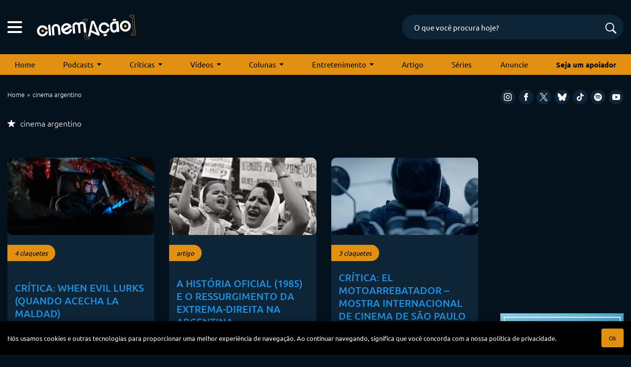

--- FILE ---
content_type: text/html; charset=UTF-8
request_url: https://cinemacao.com/tag/cinema-argentino/
body_size: 19306
content:
<!DOCTYPE html>
<html lang="pt-BR">
<head>


<!-- Google Adsense -->
<script async src="https://pagead2.googlesyndication.com/pagead/js/adsbygoogle.js?client=ca-pub-1950044958695350"
   crossorigin="anonymous"></script>


<!-- Google Tag Manager -->
<script>(function(w,d,s,l,i){w[l]=w[l]||[];w[l].push({'gtm.start':
new Date().getTime(),event:'gtm.js'});var f=d.getElementsByTagName(s)[0],
j=d.createElement(s),dl=l!='dataLayer'?'&l='+l:'';j.async=true;j.src=
'https://www.googletagmanager.com/gtm.js?id='+i+dl;f.parentNode.insertBefore(j,f);
})(window,document,'script','dataLayer','GTM-M79R5L9');</script>
<!-- End Google Tag Manager -->
	

<!-- Start Facebook Pixel Code -->
<script>
!function(f,b,e,v,n,t,s){if(f.fbq)return;n=f.fbq=function(){n.callMethod?
n.callMethod.apply(n,arguments):n.queue.push(arguments)};if(!f._fbq)f._fbq=n;
n.push=n;n.loaded=!0;n.version='2.0';n.queue=[];t=b.createElement(e);t.async=!0;
t.src=v;s=b.getElementsByTagName(e)[0];s.parentNode.insertBefore(t,s)}(window,
document,'script','https://connect.facebook.net/en_US/fbevents.js');
fbq('init', '1181341821941291');
fbq('track', 'PageView');
</script>
<noscript><img height="1" width="1" style="display:none"
src="https://www.facebook.com/tr?id=1181341821941291&ev=PageView&noscript=1"
/></noscript>
<!-- End Facebook Pixel Code -->


<!-- Hotjar Tracking Code for cinemacao.com -->
<!-- <script>
    (function(h,o,t,j,a,r){
        h.hj=h.hj||function(){(h.hj.q=h.hj.q||[]).push(arguments)};
        h._hjSettings={hjid:66470,hjsv:6};
        a=o.getElementsByTagName('head')[0];
        r=o.createElement('script');r.async=1;
        r.src=t+h._hjSettings.hjid+j+h._hjSettings.hjsv;
        a.appendChild(r);
    })(window,document,'https://static.hotjar.com/c/hotjar-','.js?sv=');
</script>
 -->

<meta charset="UTF-8" />
<meta name="viewport" content="width=device-width, initial-scale=1, maximum-scale=5" />
<meta name="mobileoptimized" content="0" />


<!--favicon-->
<link rel="apple-touch-icon-precomposed" sizes="72x72" href="https://cinemacao.com/apple-touch-icon-72x72.png" />
<link rel="apple-touch-icon-precomposed" sizes="120x120" href="https://cinemacao.com/apple-touch-icon-120x120.png" />
<link rel="apple-touch-icon-precomposed" sizes="152x152" href="https://cinemacao.com/apple-touch-icon-152x152.png" />
<link rel="icon" type="image/png" href="https://cinemacao.com/favicon-32x32.png" sizes="32x32" />
<link rel="icon" type="image/png" href="https://cinemacao.com/favicon-16x16.png" sizes="16x16" />
<meta name="application-name" content="Cinem(ação)"/>
<link rel="icon" href="https://cinemacao.com/favicon.ico" />

<!--pingback-->
<link rel="pingback" href="">


<!--google fonts-->


<style type="text/css">@font-face {font-family:Ubuntu;font-style:normal;font-weight:300;src:url(/cf-fonts/s/ubuntu/5.0.11/latin/300/normal.woff2);unicode-range:U+0000-00FF,U+0131,U+0152-0153,U+02BB-02BC,U+02C6,U+02DA,U+02DC,U+0304,U+0308,U+0329,U+2000-206F,U+2074,U+20AC,U+2122,U+2191,U+2193,U+2212,U+2215,U+FEFF,U+FFFD;font-display:swap;}@font-face {font-family:Ubuntu;font-style:normal;font-weight:300;src:url(/cf-fonts/s/ubuntu/5.0.11/greek/300/normal.woff2);unicode-range:U+0370-03FF;font-display:swap;}@font-face {font-family:Ubuntu;font-style:normal;font-weight:300;src:url(/cf-fonts/s/ubuntu/5.0.11/latin-ext/300/normal.woff2);unicode-range:U+0100-02AF,U+0304,U+0308,U+0329,U+1E00-1E9F,U+1EF2-1EFF,U+2020,U+20A0-20AB,U+20AD-20CF,U+2113,U+2C60-2C7F,U+A720-A7FF;font-display:swap;}@font-face {font-family:Ubuntu;font-style:normal;font-weight:300;src:url(/cf-fonts/s/ubuntu/5.0.11/cyrillic/300/normal.woff2);unicode-range:U+0301,U+0400-045F,U+0490-0491,U+04B0-04B1,U+2116;font-display:swap;}@font-face {font-family:Ubuntu;font-style:normal;font-weight:300;src:url(/cf-fonts/s/ubuntu/5.0.11/greek-ext/300/normal.woff2);unicode-range:U+1F00-1FFF;font-display:swap;}@font-face {font-family:Ubuntu;font-style:normal;font-weight:300;src:url(/cf-fonts/s/ubuntu/5.0.11/cyrillic-ext/300/normal.woff2);unicode-range:U+0460-052F,U+1C80-1C88,U+20B4,U+2DE0-2DFF,U+A640-A69F,U+FE2E-FE2F;font-display:swap;}@font-face {font-family:Ubuntu;font-style:normal;font-weight:400;src:url(/cf-fonts/s/ubuntu/5.0.11/latin-ext/400/normal.woff2);unicode-range:U+0100-02AF,U+0304,U+0308,U+0329,U+1E00-1E9F,U+1EF2-1EFF,U+2020,U+20A0-20AB,U+20AD-20CF,U+2113,U+2C60-2C7F,U+A720-A7FF;font-display:swap;}@font-face {font-family:Ubuntu;font-style:normal;font-weight:400;src:url(/cf-fonts/s/ubuntu/5.0.11/cyrillic/400/normal.woff2);unicode-range:U+0301,U+0400-045F,U+0490-0491,U+04B0-04B1,U+2116;font-display:swap;}@font-face {font-family:Ubuntu;font-style:normal;font-weight:400;src:url(/cf-fonts/s/ubuntu/5.0.11/latin/400/normal.woff2);unicode-range:U+0000-00FF,U+0131,U+0152-0153,U+02BB-02BC,U+02C6,U+02DA,U+02DC,U+0304,U+0308,U+0329,U+2000-206F,U+2074,U+20AC,U+2122,U+2191,U+2193,U+2212,U+2215,U+FEFF,U+FFFD;font-display:swap;}@font-face {font-family:Ubuntu;font-style:normal;font-weight:400;src:url(/cf-fonts/s/ubuntu/5.0.11/greek-ext/400/normal.woff2);unicode-range:U+1F00-1FFF;font-display:swap;}@font-face {font-family:Ubuntu;font-style:normal;font-weight:400;src:url(/cf-fonts/s/ubuntu/5.0.11/cyrillic-ext/400/normal.woff2);unicode-range:U+0460-052F,U+1C80-1C88,U+20B4,U+2DE0-2DFF,U+A640-A69F,U+FE2E-FE2F;font-display:swap;}@font-face {font-family:Ubuntu;font-style:normal;font-weight:400;src:url(/cf-fonts/s/ubuntu/5.0.11/greek/400/normal.woff2);unicode-range:U+0370-03FF;font-display:swap;}@font-face {font-family:Ubuntu;font-style:normal;font-weight:500;src:url(/cf-fonts/s/ubuntu/5.0.11/latin/500/normal.woff2);unicode-range:U+0000-00FF,U+0131,U+0152-0153,U+02BB-02BC,U+02C6,U+02DA,U+02DC,U+0304,U+0308,U+0329,U+2000-206F,U+2074,U+20AC,U+2122,U+2191,U+2193,U+2212,U+2215,U+FEFF,U+FFFD;font-display:swap;}@font-face {font-family:Ubuntu;font-style:normal;font-weight:500;src:url(/cf-fonts/s/ubuntu/5.0.11/greek/500/normal.woff2);unicode-range:U+0370-03FF;font-display:swap;}@font-face {font-family:Ubuntu;font-style:normal;font-weight:500;src:url(/cf-fonts/s/ubuntu/5.0.11/cyrillic/500/normal.woff2);unicode-range:U+0301,U+0400-045F,U+0490-0491,U+04B0-04B1,U+2116;font-display:swap;}@font-face {font-family:Ubuntu;font-style:normal;font-weight:500;src:url(/cf-fonts/s/ubuntu/5.0.11/cyrillic-ext/500/normal.woff2);unicode-range:U+0460-052F,U+1C80-1C88,U+20B4,U+2DE0-2DFF,U+A640-A69F,U+FE2E-FE2F;font-display:swap;}@font-face {font-family:Ubuntu;font-style:normal;font-weight:500;src:url(/cf-fonts/s/ubuntu/5.0.11/latin-ext/500/normal.woff2);unicode-range:U+0100-02AF,U+0304,U+0308,U+0329,U+1E00-1E9F,U+1EF2-1EFF,U+2020,U+20A0-20AB,U+20AD-20CF,U+2113,U+2C60-2C7F,U+A720-A7FF;font-display:swap;}@font-face {font-family:Ubuntu;font-style:normal;font-weight:500;src:url(/cf-fonts/s/ubuntu/5.0.11/greek-ext/500/normal.woff2);unicode-range:U+1F00-1FFF;font-display:swap;}@font-face {font-family:Ubuntu;font-style:normal;font-weight:700;src:url(/cf-fonts/s/ubuntu/5.0.11/greek-ext/700/normal.woff2);unicode-range:U+1F00-1FFF;font-display:swap;}@font-face {font-family:Ubuntu;font-style:normal;font-weight:700;src:url(/cf-fonts/s/ubuntu/5.0.11/latin/700/normal.woff2);unicode-range:U+0000-00FF,U+0131,U+0152-0153,U+02BB-02BC,U+02C6,U+02DA,U+02DC,U+0304,U+0308,U+0329,U+2000-206F,U+2074,U+20AC,U+2122,U+2191,U+2193,U+2212,U+2215,U+FEFF,U+FFFD;font-display:swap;}@font-face {font-family:Ubuntu;font-style:normal;font-weight:700;src:url(/cf-fonts/s/ubuntu/5.0.11/latin-ext/700/normal.woff2);unicode-range:U+0100-02AF,U+0304,U+0308,U+0329,U+1E00-1E9F,U+1EF2-1EFF,U+2020,U+20A0-20AB,U+20AD-20CF,U+2113,U+2C60-2C7F,U+A720-A7FF;font-display:swap;}@font-face {font-family:Ubuntu;font-style:normal;font-weight:700;src:url(/cf-fonts/s/ubuntu/5.0.11/cyrillic-ext/700/normal.woff2);unicode-range:U+0460-052F,U+1C80-1C88,U+20B4,U+2DE0-2DFF,U+A640-A69F,U+FE2E-FE2F;font-display:swap;}@font-face {font-family:Ubuntu;font-style:normal;font-weight:700;src:url(/cf-fonts/s/ubuntu/5.0.11/cyrillic/700/normal.woff2);unicode-range:U+0301,U+0400-045F,U+0490-0491,U+04B0-04B1,U+2116;font-display:swap;}@font-face {font-family:Ubuntu;font-style:normal;font-weight:700;src:url(/cf-fonts/s/ubuntu/5.0.11/greek/700/normal.woff2);unicode-range:U+0370-03FF;font-display:swap;}</style>


<!--css primary-->
<link data-minify="1" rel="stylesheet" href="https://cinemacao.com/wp-content/cache/background-css/cinemacao.com/wp-content/cache/min/1/wp-content/themes/cinemacao-3/dist/css/app-primary.min.css?ver=1753990216&wpr_t=1768269359">


<!-- Global site tag (gtag.js) - Google Analytics -->
<script async src="https://www.googletagmanager.com/gtag/js?id=G-ZZK6N2SNSF"></script>
<script>
  window.dataLayer = window.dataLayer || [];
  function gtag(){dataLayer.push(arguments);}
  gtag('js', new Date());

  gtag('config', 'G-ZZK6N2SNSF');
</script>


<meta name='robots' content='index, follow, max-image-preview:large, max-snippet:-1, max-video-preview:-1' />

	<!-- This site is optimized with the Yoast SEO plugin v26.7 - https://yoast.com/wordpress/plugins/seo/ -->
	<title>Arquivo de cinema argentino - Cinem(ação): filmes, podcasts, críticas e tudo sobre cinema</title>
	<link rel="canonical" href="https://cinemacao.com/tag/cinema-argentino/" />
	<link rel="next" href="https://cinemacao.com/tag/cinema-argentino/page/2/" />
	<meta property="og:locale" content="pt_BR" />
	<meta property="og:type" content="article" />
	<meta property="og:title" content="Arquivo de cinema argentino - Cinem(ação): filmes, podcasts, críticas e tudo sobre cinema" />
	<meta property="og:url" content="https://cinemacao.com/tag/cinema-argentino/" />
	<meta property="og:site_name" content="Cinem(ação): filmes, podcasts, críticas e tudo sobre cinema" />
	<meta name="twitter:card" content="summary_large_image" />
	<script type="application/ld+json" class="yoast-schema-graph">{"@context":"https://schema.org","@graph":[{"@type":"CollectionPage","@id":"https://cinemacao.com/tag/cinema-argentino/","url":"https://cinemacao.com/tag/cinema-argentino/","name":"Arquivo de cinema argentino - Cinem(ação): filmes, podcasts, críticas e tudo sobre cinema","isPartOf":{"@id":"https://cinemacao.com/#website"},"primaryImageOfPage":{"@id":"https://cinemacao.com/tag/cinema-argentino/#primaryimage"},"image":{"@id":"https://cinemacao.com/tag/cinema-argentino/#primaryimage"},"thumbnailUrl":"https://cinemacao.com/wp-content/uploads/2023/11/cuando-acecha-01.jpg","breadcrumb":{"@id":"https://cinemacao.com/tag/cinema-argentino/#breadcrumb"},"inLanguage":"pt-BR"},{"@type":"ImageObject","inLanguage":"pt-BR","@id":"https://cinemacao.com/tag/cinema-argentino/#primaryimage","url":"https://cinemacao.com/wp-content/uploads/2023/11/cuando-acecha-01.jpg","contentUrl":"https://cinemacao.com/wp-content/uploads/2023/11/cuando-acecha-01.jpg","width":1200,"height":800,"caption":"Crítica: When Evil Lurks (Quando Acecha la Maldad)"},{"@type":"BreadcrumbList","@id":"https://cinemacao.com/tag/cinema-argentino/#breadcrumb","itemListElement":[{"@type":"ListItem","position":1,"name":"Início","item":"https://cinemacao.com/"},{"@type":"ListItem","position":2,"name":"cinema argentino"}]},{"@type":"WebSite","@id":"https://cinemacao.com/#website","url":"https://cinemacao.com/","name":"Cinem(ação): filmes, podcasts, críticas e tudo sobre cinema","description":"Cinem(ação): filmes, podcasts, críticas e tudo sobre cinema","potentialAction":[{"@type":"SearchAction","target":{"@type":"EntryPoint","urlTemplate":"https://cinemacao.com/?s={search_term_string}"},"query-input":{"@type":"PropertyValueSpecification","valueRequired":true,"valueName":"search_term_string"}}],"inLanguage":"pt-BR"}]}</script>
	<!-- / Yoast SEO plugin. -->


<link rel="alternate" type="application/rss+xml" title="Feed de tag para Cinem(ação): filmes, podcasts, críticas e tudo sobre cinema &raquo; cinema argentino" href="https://cinemacao.com/tag/cinema-argentino/feed/" />
<style id='wp-img-auto-sizes-contain-inline-css' type='text/css'>
img:is([sizes=auto i],[sizes^="auto," i]){contain-intrinsic-size:3000px 1500px}
/*# sourceURL=wp-img-auto-sizes-contain-inline-css */
</style>
<style id='wp-block-library-inline-css' type='text/css'>
:root{--wp-block-synced-color:#7a00df;--wp-block-synced-color--rgb:122,0,223;--wp-bound-block-color:var(--wp-block-synced-color);--wp-editor-canvas-background:#ddd;--wp-admin-theme-color:#007cba;--wp-admin-theme-color--rgb:0,124,186;--wp-admin-theme-color-darker-10:#006ba1;--wp-admin-theme-color-darker-10--rgb:0,107,160.5;--wp-admin-theme-color-darker-20:#005a87;--wp-admin-theme-color-darker-20--rgb:0,90,135;--wp-admin-border-width-focus:2px}@media (min-resolution:192dpi){:root{--wp-admin-border-width-focus:1.5px}}.wp-element-button{cursor:pointer}:root .has-very-light-gray-background-color{background-color:#eee}:root .has-very-dark-gray-background-color{background-color:#313131}:root .has-very-light-gray-color{color:#eee}:root .has-very-dark-gray-color{color:#313131}:root .has-vivid-green-cyan-to-vivid-cyan-blue-gradient-background{background:linear-gradient(135deg,#00d084,#0693e3)}:root .has-purple-crush-gradient-background{background:linear-gradient(135deg,#34e2e4,#4721fb 50%,#ab1dfe)}:root .has-hazy-dawn-gradient-background{background:linear-gradient(135deg,#faaca8,#dad0ec)}:root .has-subdued-olive-gradient-background{background:linear-gradient(135deg,#fafae1,#67a671)}:root .has-atomic-cream-gradient-background{background:linear-gradient(135deg,#fdd79a,#004a59)}:root .has-nightshade-gradient-background{background:linear-gradient(135deg,#330968,#31cdcf)}:root .has-midnight-gradient-background{background:linear-gradient(135deg,#020381,#2874fc)}:root{--wp--preset--font-size--normal:16px;--wp--preset--font-size--huge:42px}.has-regular-font-size{font-size:1em}.has-larger-font-size{font-size:2.625em}.has-normal-font-size{font-size:var(--wp--preset--font-size--normal)}.has-huge-font-size{font-size:var(--wp--preset--font-size--huge)}.has-text-align-center{text-align:center}.has-text-align-left{text-align:left}.has-text-align-right{text-align:right}.has-fit-text{white-space:nowrap!important}#end-resizable-editor-section{display:none}.aligncenter{clear:both}.items-justified-left{justify-content:flex-start}.items-justified-center{justify-content:center}.items-justified-right{justify-content:flex-end}.items-justified-space-between{justify-content:space-between}.screen-reader-text{border:0;clip-path:inset(50%);height:1px;margin:-1px;overflow:hidden;padding:0;position:absolute;width:1px;word-wrap:normal!important}.screen-reader-text:focus{background-color:#ddd;clip-path:none;color:#444;display:block;font-size:1em;height:auto;left:5px;line-height:normal;padding:15px 23px 14px;text-decoration:none;top:5px;width:auto;z-index:100000}html :where(.has-border-color){border-style:solid}html :where([style*=border-top-color]){border-top-style:solid}html :where([style*=border-right-color]){border-right-style:solid}html :where([style*=border-bottom-color]){border-bottom-style:solid}html :where([style*=border-left-color]){border-left-style:solid}html :where([style*=border-width]){border-style:solid}html :where([style*=border-top-width]){border-top-style:solid}html :where([style*=border-right-width]){border-right-style:solid}html :where([style*=border-bottom-width]){border-bottom-style:solid}html :where([style*=border-left-width]){border-left-style:solid}html :where(img[class*=wp-image-]){height:auto;max-width:100%}:where(figure){margin:0 0 1em}html :where(.is-position-sticky){--wp-admin--admin-bar--position-offset:var(--wp-admin--admin-bar--height,0px)}@media screen and (max-width:600px){html :where(.is-position-sticky){--wp-admin--admin-bar--position-offset:0px}}

/*# sourceURL=wp-block-library-inline-css */
</style><style id='global-styles-inline-css' type='text/css'>
:root{--wp--preset--aspect-ratio--square: 1;--wp--preset--aspect-ratio--4-3: 4/3;--wp--preset--aspect-ratio--3-4: 3/4;--wp--preset--aspect-ratio--3-2: 3/2;--wp--preset--aspect-ratio--2-3: 2/3;--wp--preset--aspect-ratio--16-9: 16/9;--wp--preset--aspect-ratio--9-16: 9/16;--wp--preset--color--black: #000000;--wp--preset--color--cyan-bluish-gray: #abb8c3;--wp--preset--color--white: #ffffff;--wp--preset--color--pale-pink: #f78da7;--wp--preset--color--vivid-red: #cf2e2e;--wp--preset--color--luminous-vivid-orange: #ff6900;--wp--preset--color--luminous-vivid-amber: #fcb900;--wp--preset--color--light-green-cyan: #7bdcb5;--wp--preset--color--vivid-green-cyan: #00d084;--wp--preset--color--pale-cyan-blue: #8ed1fc;--wp--preset--color--vivid-cyan-blue: #0693e3;--wp--preset--color--vivid-purple: #9b51e0;--wp--preset--gradient--vivid-cyan-blue-to-vivid-purple: linear-gradient(135deg,rgb(6,147,227) 0%,rgb(155,81,224) 100%);--wp--preset--gradient--light-green-cyan-to-vivid-green-cyan: linear-gradient(135deg,rgb(122,220,180) 0%,rgb(0,208,130) 100%);--wp--preset--gradient--luminous-vivid-amber-to-luminous-vivid-orange: linear-gradient(135deg,rgb(252,185,0) 0%,rgb(255,105,0) 100%);--wp--preset--gradient--luminous-vivid-orange-to-vivid-red: linear-gradient(135deg,rgb(255,105,0) 0%,rgb(207,46,46) 100%);--wp--preset--gradient--very-light-gray-to-cyan-bluish-gray: linear-gradient(135deg,rgb(238,238,238) 0%,rgb(169,184,195) 100%);--wp--preset--gradient--cool-to-warm-spectrum: linear-gradient(135deg,rgb(74,234,220) 0%,rgb(151,120,209) 20%,rgb(207,42,186) 40%,rgb(238,44,130) 60%,rgb(251,105,98) 80%,rgb(254,248,76) 100%);--wp--preset--gradient--blush-light-purple: linear-gradient(135deg,rgb(255,206,236) 0%,rgb(152,150,240) 100%);--wp--preset--gradient--blush-bordeaux: linear-gradient(135deg,rgb(254,205,165) 0%,rgb(254,45,45) 50%,rgb(107,0,62) 100%);--wp--preset--gradient--luminous-dusk: linear-gradient(135deg,rgb(255,203,112) 0%,rgb(199,81,192) 50%,rgb(65,88,208) 100%);--wp--preset--gradient--pale-ocean: linear-gradient(135deg,rgb(255,245,203) 0%,rgb(182,227,212) 50%,rgb(51,167,181) 100%);--wp--preset--gradient--electric-grass: linear-gradient(135deg,rgb(202,248,128) 0%,rgb(113,206,126) 100%);--wp--preset--gradient--midnight: linear-gradient(135deg,rgb(2,3,129) 0%,rgb(40,116,252) 100%);--wp--preset--font-size--small: 13px;--wp--preset--font-size--medium: 20px;--wp--preset--font-size--large: 36px;--wp--preset--font-size--x-large: 42px;--wp--preset--spacing--20: 0.44rem;--wp--preset--spacing--30: 0.67rem;--wp--preset--spacing--40: 1rem;--wp--preset--spacing--50: 1.5rem;--wp--preset--spacing--60: 2.25rem;--wp--preset--spacing--70: 3.38rem;--wp--preset--spacing--80: 5.06rem;--wp--preset--shadow--natural: 6px 6px 9px rgba(0, 0, 0, 0.2);--wp--preset--shadow--deep: 12px 12px 50px rgba(0, 0, 0, 0.4);--wp--preset--shadow--sharp: 6px 6px 0px rgba(0, 0, 0, 0.2);--wp--preset--shadow--outlined: 6px 6px 0px -3px rgb(255, 255, 255), 6px 6px rgb(0, 0, 0);--wp--preset--shadow--crisp: 6px 6px 0px rgb(0, 0, 0);}:where(.is-layout-flex){gap: 0.5em;}:where(.is-layout-grid){gap: 0.5em;}body .is-layout-flex{display: flex;}.is-layout-flex{flex-wrap: wrap;align-items: center;}.is-layout-flex > :is(*, div){margin: 0;}body .is-layout-grid{display: grid;}.is-layout-grid > :is(*, div){margin: 0;}:where(.wp-block-columns.is-layout-flex){gap: 2em;}:where(.wp-block-columns.is-layout-grid){gap: 2em;}:where(.wp-block-post-template.is-layout-flex){gap: 1.25em;}:where(.wp-block-post-template.is-layout-grid){gap: 1.25em;}.has-black-color{color: var(--wp--preset--color--black) !important;}.has-cyan-bluish-gray-color{color: var(--wp--preset--color--cyan-bluish-gray) !important;}.has-white-color{color: var(--wp--preset--color--white) !important;}.has-pale-pink-color{color: var(--wp--preset--color--pale-pink) !important;}.has-vivid-red-color{color: var(--wp--preset--color--vivid-red) !important;}.has-luminous-vivid-orange-color{color: var(--wp--preset--color--luminous-vivid-orange) !important;}.has-luminous-vivid-amber-color{color: var(--wp--preset--color--luminous-vivid-amber) !important;}.has-light-green-cyan-color{color: var(--wp--preset--color--light-green-cyan) !important;}.has-vivid-green-cyan-color{color: var(--wp--preset--color--vivid-green-cyan) !important;}.has-pale-cyan-blue-color{color: var(--wp--preset--color--pale-cyan-blue) !important;}.has-vivid-cyan-blue-color{color: var(--wp--preset--color--vivid-cyan-blue) !important;}.has-vivid-purple-color{color: var(--wp--preset--color--vivid-purple) !important;}.has-black-background-color{background-color: var(--wp--preset--color--black) !important;}.has-cyan-bluish-gray-background-color{background-color: var(--wp--preset--color--cyan-bluish-gray) !important;}.has-white-background-color{background-color: var(--wp--preset--color--white) !important;}.has-pale-pink-background-color{background-color: var(--wp--preset--color--pale-pink) !important;}.has-vivid-red-background-color{background-color: var(--wp--preset--color--vivid-red) !important;}.has-luminous-vivid-orange-background-color{background-color: var(--wp--preset--color--luminous-vivid-orange) !important;}.has-luminous-vivid-amber-background-color{background-color: var(--wp--preset--color--luminous-vivid-amber) !important;}.has-light-green-cyan-background-color{background-color: var(--wp--preset--color--light-green-cyan) !important;}.has-vivid-green-cyan-background-color{background-color: var(--wp--preset--color--vivid-green-cyan) !important;}.has-pale-cyan-blue-background-color{background-color: var(--wp--preset--color--pale-cyan-blue) !important;}.has-vivid-cyan-blue-background-color{background-color: var(--wp--preset--color--vivid-cyan-blue) !important;}.has-vivid-purple-background-color{background-color: var(--wp--preset--color--vivid-purple) !important;}.has-black-border-color{border-color: var(--wp--preset--color--black) !important;}.has-cyan-bluish-gray-border-color{border-color: var(--wp--preset--color--cyan-bluish-gray) !important;}.has-white-border-color{border-color: var(--wp--preset--color--white) !important;}.has-pale-pink-border-color{border-color: var(--wp--preset--color--pale-pink) !important;}.has-vivid-red-border-color{border-color: var(--wp--preset--color--vivid-red) !important;}.has-luminous-vivid-orange-border-color{border-color: var(--wp--preset--color--luminous-vivid-orange) !important;}.has-luminous-vivid-amber-border-color{border-color: var(--wp--preset--color--luminous-vivid-amber) !important;}.has-light-green-cyan-border-color{border-color: var(--wp--preset--color--light-green-cyan) !important;}.has-vivid-green-cyan-border-color{border-color: var(--wp--preset--color--vivid-green-cyan) !important;}.has-pale-cyan-blue-border-color{border-color: var(--wp--preset--color--pale-cyan-blue) !important;}.has-vivid-cyan-blue-border-color{border-color: var(--wp--preset--color--vivid-cyan-blue) !important;}.has-vivid-purple-border-color{border-color: var(--wp--preset--color--vivid-purple) !important;}.has-vivid-cyan-blue-to-vivid-purple-gradient-background{background: var(--wp--preset--gradient--vivid-cyan-blue-to-vivid-purple) !important;}.has-light-green-cyan-to-vivid-green-cyan-gradient-background{background: var(--wp--preset--gradient--light-green-cyan-to-vivid-green-cyan) !important;}.has-luminous-vivid-amber-to-luminous-vivid-orange-gradient-background{background: var(--wp--preset--gradient--luminous-vivid-amber-to-luminous-vivid-orange) !important;}.has-luminous-vivid-orange-to-vivid-red-gradient-background{background: var(--wp--preset--gradient--luminous-vivid-orange-to-vivid-red) !important;}.has-very-light-gray-to-cyan-bluish-gray-gradient-background{background: var(--wp--preset--gradient--very-light-gray-to-cyan-bluish-gray) !important;}.has-cool-to-warm-spectrum-gradient-background{background: var(--wp--preset--gradient--cool-to-warm-spectrum) !important;}.has-blush-light-purple-gradient-background{background: var(--wp--preset--gradient--blush-light-purple) !important;}.has-blush-bordeaux-gradient-background{background: var(--wp--preset--gradient--blush-bordeaux) !important;}.has-luminous-dusk-gradient-background{background: var(--wp--preset--gradient--luminous-dusk) !important;}.has-pale-ocean-gradient-background{background: var(--wp--preset--gradient--pale-ocean) !important;}.has-electric-grass-gradient-background{background: var(--wp--preset--gradient--electric-grass) !important;}.has-midnight-gradient-background{background: var(--wp--preset--gradient--midnight) !important;}.has-small-font-size{font-size: var(--wp--preset--font-size--small) !important;}.has-medium-font-size{font-size: var(--wp--preset--font-size--medium) !important;}.has-large-font-size{font-size: var(--wp--preset--font-size--large) !important;}.has-x-large-font-size{font-size: var(--wp--preset--font-size--x-large) !important;}
/*# sourceURL=global-styles-inline-css */
</style>

<style id='classic-theme-styles-inline-css' type='text/css'>
/*! This file is auto-generated */
.wp-block-button__link{color:#fff;background-color:#32373c;border-radius:9999px;box-shadow:none;text-decoration:none;padding:calc(.667em + 2px) calc(1.333em + 2px);font-size:1.125em}.wp-block-file__button{background:#32373c;color:#fff;text-decoration:none}
/*# sourceURL=/wp-includes/css/classic-themes.min.css */
</style>
<link data-minify="1" rel='stylesheet' id='contact-form-7-css' href='https://cinemacao.com/wp-content/cache/min/1/wp-content/plugins/contact-form-7/includes/css/styles.css?ver=1753990216' type='text/css' media='all' />
<link rel="https://api.w.org/" href="https://cinemacao.com/wp-json/" /><link rel="alternate" title="JSON" type="application/json" href="https://cinemacao.com/wp-json/wp/v2/tags/7446" /><link rel="EditURI" type="application/rsd+xml" title="RSD" href="https://cinemacao.com/xmlrpc.php?rsd" />
<meta name="generator" content="WordPress 6.9" />
<noscript><style id="rocket-lazyload-nojs-css">.rll-youtube-player, [data-lazy-src]{display:none !important;}</style></noscript><style id="wpr-lazyload-bg"></style><style id="wpr-lazyload-bg-exclusion"></style>
<noscript>
<style id="wpr-lazyload-bg-nostyle">:root{--wpr-bg-1ef7e7d6-f125-4e2a-8540-6a1a2bd6f68a: url('../../../../../../../../../../../../themes/cinemacao-3/images/preloader.svg');}:root{--wpr-bg-04aaf9a5-1595-43ee-a0ba-06aa76fdd79c: url('../../../../../../../../themes/cinemacao-3/dist/css/owl.video.play.png');}</style>
</noscript>
<script type="application/javascript">const rocket_pairs = [{"selector":".ajax-loader","style":":root{--wpr-bg-1ef7e7d6-f125-4e2a-8540-6a1a2bd6f68a: url('..\/..\/..\/..\/..\/..\/..\/..\/..\/..\/..\/..\/themes\/cinemacao-3\/images\/preloader.svg');}","hash":"1ef7e7d6-f125-4e2a-8540-6a1a2bd6f68a"},{"selector":".owl-carousel .owl-video-play-icon","style":":root{--wpr-bg-04aaf9a5-1595-43ee-a0ba-06aa76fdd79c: url('..\/..\/..\/..\/..\/..\/..\/..\/themes\/cinemacao-3\/dist\/css\/owl.video.play.png');}","hash":"04aaf9a5-1595-43ee-a0ba-06aa76fdd79c"}]; const rocket_excluded_pairs = [];</script></head>
<body>

<!-- Google Tag Manager (noscript) -->
<noscript><iframe src="https://www.googletagmanager.com/ns.html?id=GTM-M79R5L9"
height="0" width="0" style="display:none;visibility:hidden"></iframe></noscript>
<!-- End Google Tag Manager (noscript) -->



<script>(function(d, s, id) {
  var js, fjs = d.getElementsByTagName(s)[0];
  if (d.getElementById(id)) return;
  js = d.createElement(s); js.id = id;
  js.src = "//connect.facebook.net/pt_BR/sdk.js#xfbml=1&appId=116885578333365&version=v2.0";
  fjs.parentNode.insertBefore(js, fjs);
}(document, 'script', 'facebook-jssdk'));</script>

<div id="top"></div>

<header class="container">
	<div class="row">
		<div class="col-12 header-container">
			<div class="hamburger">
			    <span class="line"></span>
			    <span class="line"></span>
			    <span class="line"></span>
			</div>

	    	<a class="logo" href="https://cinemacao.com">
	    		<img src="https://cinemacao.com/wp-content/themes/cinemacao-3/images/cinemacao-logo.svg" alt="Cinemação" width="200" height="49" loading="eager">
	    	</a>

	    	<form class="header-search" method="get" action="https://cinemacao.com">
			    <input type="text" name="s" value="" placeholder="O que você procura hoje?" autocomplete="off">
			    <input type="hidden" name="post_type" value="post">
			    <button type="submit"  value="" class="search-submit" title="Buscar"><span class="icon-search"></span></button>

			    <div class="header-search-suggestions">
			        <div class="header-search-suggestions__preloader">
			            <img src="data:image/svg+xml,%3Csvg%20xmlns='http://www.w3.org/2000/svg'%20viewBox='0%200%2050%2050'%3E%3C/svg%3E" width="50" height="50" data-lazy-src="https://cinemacao.com/wp-content/themes/cinemacao-3/images/preloader.svg"><noscript><img src="https://cinemacao.com/wp-content/themes/cinemacao-3/images/preloader.svg" width="50" height="50"></noscript>
			        </div>

			        <div class="header-search-suggestions__content"></div>
			    </div>
			</form>	

			<div class="header-social-mobile">
				<div class="social-media">
	<a target="_blank" rel="noopener" title="Instagram" href="https://www.instagram.com/cinemacao/"><span class="icon-instagram"></span></a>
	<a target="_blank" rel="noopener" title="Facebook" href="https://www.facebook.com/cinemacao"><span class="icon-facebook"></span></a>
	<a target="_blank" rel="noopener" title="X" href="https://twitter.com/cinemacao"><span class="icon-x"></span></a>
	<a target="_blank" rel="noopener" title="BlueSky" href="https://bsky.app/profile/cinemacao.com"><span class="icon-bluesky"></span></a>
	<a target="_blank" rel="noopener" title="TikTok" href="https://www.tiktok.com/@cinemacao"><span class="icon-tik-tok"></span></a>
	<a target="_blank" rel="noopener" title="Spotify" href="https://open.spotify.com/show/4iliS7YGfL5ddMEcAeDUh9?si=L16JJ8G5Q8OKTzhEiTSn9A&nd=1"><span class="icon-spotify"></span></a>
	<a target="_blank" rel="noopener" title="Youtube" href="https://www.youtube.com/cinemacao"><span class="icon-youtube"></span></a>
</div>
		
			</div>			    
	    </div>    
	</div><!--row-->
</header><!--container-->


<div class="navmenu-container">
	<div class="container">
	    <div class="row">
	        <div class="col-12">
		    	<nav class="navmenu">
		    		<ul id="menu-cabecalho" class="menu"><li id="menu-item-76619" class="menu-item menu-item-type-post_type menu-item-object-page menu-item-home menu-item-76619"><a href="https://cinemacao.com/">Home</a></li>
<li id="menu-item-76620" class="menu-item menu-item-type-taxonomy menu-item-object-category menu-item-has-children menu-item-76620"><a href="https://cinemacao.com/category/podcast/podcasts/">Podcasts</a>
<ul class="sub-menu">
	<li id="menu-item-76622" class="menu-item menu-item-type-taxonomy menu-item-object-category menu-item-76622"><a href="https://cinemacao.com/category/podcast/podcasts/">Podcast Cinem(ação)</a></li>
	<li id="menu-item-76621" class="menu-item menu-item-type-taxonomy menu-item-object-category menu-item-76621"><a href="https://cinemacao.com/category/podcast/biografias/">Biografias</a></li>
	<li id="menu-item-76623" class="menu-item menu-item-type-taxonomy menu-item-object-category menu-item-76623"><a href="https://cinemacao.com/category/podcast/segundo-corte/">Segundo Corte</a></li>
</ul>
</li>
<li id="menu-item-76624" class="menu-item menu-item-type-taxonomy menu-item-object-category menu-item-has-children menu-item-76624"><a href="https://cinemacao.com/category/criticas/">Críticas</a>
<ul class="sub-menu">
	<li id="menu-item-76625" class="menu-item menu-item-type-taxonomy menu-item-object-category menu-item-76625"><a href="https://cinemacao.com/category/criticas/1-claquete/">1 Claquete</a></li>
	<li id="menu-item-76626" class="menu-item menu-item-type-taxonomy menu-item-object-category menu-item-76626"><a href="https://cinemacao.com/category/criticas/2-claquetes/">2 Claquetes</a></li>
	<li id="menu-item-76627" class="menu-item menu-item-type-taxonomy menu-item-object-category menu-item-76627"><a href="https://cinemacao.com/category/criticas/3-claquetes/">3 Claquetes</a></li>
	<li id="menu-item-76628" class="menu-item menu-item-type-taxonomy menu-item-object-category menu-item-76628"><a href="https://cinemacao.com/category/criticas/4-claquetes/">4 Claquetes</a></li>
	<li id="menu-item-76629" class="menu-item menu-item-type-taxonomy menu-item-object-category menu-item-76629"><a href="https://cinemacao.com/category/criticas/5-claquetes/">5 Claquetes</a></li>
</ul>
</li>
<li id="menu-item-76631" class="menu-item menu-item-type-taxonomy menu-item-object-category menu-item-has-children menu-item-76631"><a href="https://cinemacao.com/category/videos/">Vídeos</a>
<ul class="sub-menu">
	<li id="menu-item-76630" class="menu-item menu-item-type-taxonomy menu-item-object-category menu-item-76630"><a href="https://cinemacao.com/category/videos/trailers/">Trailers</a></li>
	<li id="menu-item-76632" class="menu-item menu-item-type-taxonomy menu-item-object-category menu-item-76632"><a href="https://cinemacao.com/category/videos/youtube/">Youtube</a></li>
</ul>
</li>
<li id="menu-item-76634" class="menu-item menu-item-type-taxonomy menu-item-object-category menu-item-has-children menu-item-76634"><a href="https://cinemacao.com/category/colunas/">Colunas</a>
<ul class="sub-menu">
	<li id="menu-item-76633" class="menu-item menu-item-type-taxonomy menu-item-object-category menu-item-76633"><a href="https://cinemacao.com/category/colunas/cinema-e-algo-mais/">Cinema e algo mais</a></li>
	<li id="menu-item-76635" class="menu-item menu-item-type-taxonomy menu-item-object-category menu-item-76635"><a href="https://cinemacao.com/category/colunas/eu-cinefilo/">Eu Cinéfilo</a></li>
	<li id="menu-item-76636" class="menu-item menu-item-type-taxonomy menu-item-object-category menu-item-76636"><a href="https://cinemacao.com/category/colunas/simplificando-cinema/">Simplificando Cinema</a></li>
</ul>
</li>
<li id="menu-item-76637" class="menu-item menu-item-type-taxonomy menu-item-object-category menu-item-has-children menu-item-76637"><a href="https://cinemacao.com/category/entretenimento/">Entretenimento</a>
<ul class="sub-menu">
	<li id="menu-item-76639" class="menu-item menu-item-type-taxonomy menu-item-object-category menu-item-76639"><a href="https://cinemacao.com/category/entretenimento/be-a-ba-cinematografico/">Bê-a-bá Cinematográfico</a></li>
	<li id="menu-item-76640" class="menu-item menu-item-type-taxonomy menu-item-object-category menu-item-76640"><a href="https://cinemacao.com/category/entretenimento/cinema-mundial/">Cinema Mundial</a></li>
	<li id="menu-item-76641" class="menu-item menu-item-type-taxonomy menu-item-object-category menu-item-76641"><a href="https://cinemacao.com/category/entretenimento/cinema-nacional/">Cinema Nacional</a></li>
	<li id="menu-item-76642" class="menu-item menu-item-type-taxonomy menu-item-object-category menu-item-76642"><a href="https://cinemacao.com/category/entretenimento/conexao-sundance/">Conexão Sundance</a></li>
	<li id="menu-item-76643" class="menu-item menu-item-type-taxonomy menu-item-object-category menu-item-76643"><a href="https://cinemacao.com/category/entretenimento/dica-de-filme-2/">Dica de Filme</a></li>
	<li id="menu-item-76644" class="menu-item menu-item-type-taxonomy menu-item-object-category menu-item-76644"><a href="https://cinemacao.com/category/entretenimento/entrevistas/">Entrevistas</a></li>
	<li id="menu-item-76645" class="menu-item menu-item-type-taxonomy menu-item-object-category menu-item-76645"><a href="https://cinemacao.com/category/entretenimento/lancamentos/">Lançamentos</a></li>
	<li id="menu-item-76646" class="menu-item menu-item-type-taxonomy menu-item-object-category menu-item-76646"><a href="https://cinemacao.com/category/entretenimento/mostrasp/">Mostra de SP</a></li>
	<li id="menu-item-76647" class="menu-item menu-item-type-taxonomy menu-item-object-category menu-item-76647"><a href="https://cinemacao.com/category/entretenimento/netflix/">Netflix</a></li>
</ul>
</li>
<li id="menu-item-76638" class="menu-item menu-item-type-taxonomy menu-item-object-category menu-item-76638"><a href="https://cinemacao.com/category/entretenimento/artigo/">Artigo</a></li>
<li id="menu-item-76648" class="menu-item menu-item-type-taxonomy menu-item-object-category menu-item-76648"><a href="https://cinemacao.com/category/entretenimento/series/">Séries</a></li>
<li id="menu-item-78276" class="menu-item menu-item-type-custom menu-item-object-custom menu-item-78276"><a href="https://cinemacao.short.gy/anuncie">Anuncie</a></li>
<li id="menu-item-76650" class="menu-item menu-item-type-custom menu-item-object-custom menu-item-76650"><a href="https://cinemacao.short.gy/apoiase"><strong>Seja um apoiador</strong></a></li>
</ul>		    	</nav>
		    </div>
	    </div><!--row-->
	</div><!--container-->
</div>


<nav class="hamburger-menu">
	<div class="hamburger-menu-scrollbar" data-simplebar>
		<p>Menu</p>
		<div class="hamburger-menu-close"><span class="icon-close"></span></div>
		<ul>
			<li id="menu-item-76651" class="menu-item menu-item-type-custom menu-item-object-custom menu-item-has-children menu-item-76651"><a href="#">O Cinem(ação)</a>
<ul class="sub-menu">
	<li id="menu-item-76656" class="menu-item menu-item-type-post_type menu-item-object-page menu-item-76656"><a href="https://cinemacao.com/cinemacao/">Quem somos</a></li>
	<li id="menu-item-76653" class="menu-item menu-item-type-post_type menu-item-object-page menu-item-76653"><a href="https://cinemacao.com/equipe-2/">Equipe</a></li>
	<li id="menu-item-76655" class="menu-item menu-item-type-post_type menu-item-object-page menu-item-76655"><a href="https://cinemacao.com/anuncie/">Anuncie</a></li>
	<li id="menu-item-76654" class="menu-item menu-item-type-post_type menu-item-object-page menu-item-76654"><a href="https://cinemacao.com/politica-de-privacidade-e-termos-de-uso/">Política de privacidade e termos de uso</a></li>
</ul>
</li>
<li id="menu-item-76657" class="menu-item menu-item-type-taxonomy menu-item-object-category menu-item-has-children menu-item-76657"><a href="https://cinemacao.com/category/podcast/">Nossos Podcasts</a>
<ul class="sub-menu">
	<li id="menu-item-76659" class="menu-item menu-item-type-taxonomy menu-item-object-category menu-item-76659"><a href="https://cinemacao.com/category/podcast/podcasts/">Podcast Cinem(ação)</a></li>
	<li id="menu-item-76658" class="menu-item menu-item-type-taxonomy menu-item-object-category menu-item-76658"><a href="https://cinemacao.com/category/podcast/geracao-m/">Geração M</a></li>
	<li id="menu-item-77790" class="menu-item menu-item-type-taxonomy menu-item-object-category menu-item-77790"><a href="https://cinemacao.com/category/podcast/as-mathildas/">As Mathildas</a></li>
	<li id="menu-item-77791" class="menu-item menu-item-type-taxonomy menu-item-object-category menu-item-77791"><a href="https://cinemacao.com/category/podcast/biografias/">Biografias</a></li>
	<li id="menu-item-77792" class="menu-item menu-item-type-taxonomy menu-item-object-category menu-item-77792"><a href="https://cinemacao.com/category/podcast/drops/">Drops</a></li>
	<li id="menu-item-77793" class="menu-item menu-item-type-taxonomy menu-item-object-category menu-item-77793"><a href="https://cinemacao.com/category/podcast/indicacao/">Indic(ação)</a></li>
	<li id="menu-item-77794" class="menu-item menu-item-type-taxonomy menu-item-object-category menu-item-77794"><a href="https://cinemacao.com/category/podcast/segundo-corte/">Segundo Corte</a></li>
</ul>
</li>
<li id="menu-item-76666" class="menu-item menu-item-type-taxonomy menu-item-object-category menu-item-has-children menu-item-76666"><a href="https://cinemacao.com/category/criticas/">Críticas</a>
<ul class="sub-menu">
	<li id="menu-item-76660" class="menu-item menu-item-type-taxonomy menu-item-object-category menu-item-76660"><a href="https://cinemacao.com/category/criticas/1-claquete/">1 Claquete</a></li>
	<li id="menu-item-76661" class="menu-item menu-item-type-taxonomy menu-item-object-category menu-item-76661"><a href="https://cinemacao.com/category/criticas/2-claquetes/">2 Claquetes</a></li>
	<li id="menu-item-76662" class="menu-item menu-item-type-taxonomy menu-item-object-category menu-item-76662"><a href="https://cinemacao.com/category/criticas/3-claquetes/">3 Claquetes</a></li>
	<li id="menu-item-76663" class="menu-item menu-item-type-taxonomy menu-item-object-category menu-item-76663"><a href="https://cinemacao.com/category/criticas/4-claquetes/">4 Claquetes</a></li>
	<li id="menu-item-76664" class="menu-item menu-item-type-taxonomy menu-item-object-category menu-item-76664"><a href="https://cinemacao.com/category/criticas/5-claquetes/">5 Claquetes</a></li>
</ul>
</li>
<li id="menu-item-76665" class="menu-item menu-item-type-taxonomy menu-item-object-category menu-item-has-children menu-item-76665"><a href="https://cinemacao.com/category/colunas/">Colunas</a>
<ul class="sub-menu">
	<li id="menu-item-76670" class="menu-item menu-item-type-taxonomy menu-item-object-category menu-item-76670"><a href="https://cinemacao.com/category/colunas/cinema-e-algo-mais/">Cinema e algo mais</a></li>
	<li id="menu-item-76668" class="menu-item menu-item-type-taxonomy menu-item-object-category menu-item-76668"><a href="https://cinemacao.com/category/colunas/cinestreia/">Cin(estreia)</a></li>
	<li id="menu-item-76671" class="menu-item menu-item-type-taxonomy menu-item-object-category menu-item-76671"><a href="https://cinemacao.com/category/colunas/cinemasong/">Cinema(song)</a></li>
	<li id="menu-item-76672" class="menu-item menu-item-type-taxonomy menu-item-object-category menu-item-76672"><a href="https://cinemacao.com/category/colunas/eu-cinefilo/">Eu Cinéfilo</a></li>
	<li id="menu-item-76673" class="menu-item menu-item-type-taxonomy menu-item-object-category menu-item-76673"><a href="https://cinemacao.com/category/colunas/rochas/">Rocha)S(</a></li>
	<li id="menu-item-76675" class="menu-item menu-item-type-taxonomy menu-item-object-category menu-item-76675"><a href="https://cinemacao.com/category/colunas/trash-freak/">Trash Freak</a></li>
	<li id="menu-item-76669" class="menu-item menu-item-type-taxonomy menu-item-object-category menu-item-76669"><a href="https://cinemacao.com/category/colunas/cinefilosofia/">Cine(filo)sofia</a></li>
	<li id="menu-item-76667" class="menu-item menu-item-type-taxonomy menu-item-object-category menu-item-76667"><a href="https://cinemacao.com/category/colunas/artecines/">ArteCines</a></li>
	<li id="menu-item-76674" class="menu-item menu-item-type-taxonomy menu-item-object-category menu-item-76674"><a href="https://cinemacao.com/category/entretenimento/series/">Séries</a></li>
</ul>
</li>
		</ul>
	</div>
</nav>
<div class="hamburger-menu-overlay"></div>

<main>
	<div class="container inner-page-with-sidebar">
    	<section>
    		<nav>
				<ol class="breadcrumb">
					<li><a href="https://cinemacao.com">Home</a></li>
					<li>
													cinema argentino												
					</li>
				</ol>
			</nav>

        	<div class="row align-items-stretch">
        		<div class="col-12">       
        			        				<h1 class="title-02">
        																						<span class="icon-star"></span>cinema argentino								
													
        				</h1>

        			        			
        		</div>

        		<div class="col-12">

        						    		<div class="row align-items-stretch">  			    			
			    			
			        			<div class="col-12 col-sm-6 col-md-6 col-lg-6 col-xl-4 mt-15 mb-15">
			        				<a class="post-box" href="https://cinemacao.com/2023/11/23/critica-when-evil-lurks-quando-acecha-la-maldad/" title="Crítica: When Evil Lurks (Quando Acecha la Maldad)">
	<picture class="attachment-medium size-medium wp-post-image" decoding="async" fetchpriority="high">
<source type="image/webp" data-lazy-srcset="https://cinemacao.com/wp-content/uploads/2023/11/cuando-acecha-01-525x276.jpg.webp 525w, https://cinemacao.com/wp-content/uploads/2023/11/cuando-acecha-01-247x130.jpg.webp 247w" sizes="(max-width: 525px) 100vw, 525px"/>
<img width="525" height="276" src="data:image/svg+xml,%3Csvg%20xmlns='http://www.w3.org/2000/svg'%20viewBox='0%200%20525%20276'%3E%3C/svg%3E" alt="Crítica: When Evil Lurks (Quando Acecha la Maldad)" decoding="async" fetchpriority="high" data-lazy-srcset="https://cinemacao.com/wp-content/uploads/2023/11/cuando-acecha-01-525x276.jpg 525w, https://cinemacao.com/wp-content/uploads/2023/11/cuando-acecha-01-247x130.jpg 247w" data-lazy-sizes="(max-width: 525px) 100vw, 525px" data-lazy-src="https://cinemacao.com/wp-content/uploads/2023/11/cuando-acecha-01-525x276.jpg"/><noscript><img width="525" height="276" src="https://cinemacao.com/wp-content/uploads/2023/11/cuando-acecha-01-525x276.jpg" alt="Crítica: When Evil Lurks (Quando Acecha la Maldad)" decoding="async" fetchpriority="high" srcset="https://cinemacao.com/wp-content/uploads/2023/11/cuando-acecha-01-525x276.jpg 525w, https://cinemacao.com/wp-content/uploads/2023/11/cuando-acecha-01-247x130.jpg 247w" sizes="(max-width: 525px) 100vw, 525px"/></noscript>
</picture>

	<div class="post-box__content">
		<div class="post-box__content--meta">
			<div class="post-cat">
				4 Claquetes    						        					
			</div>
			<div class="post-rating">
			</div>
		</div>

		<h3 class="title-01 ft-blue">Crítica: When Evil Lurks (Quando Acecha la Maldad)</h3>

		<p>Cuando Acecha la Maldad, ou When Evil Lurks, desponta como forte candidato ao melhor terror do ano. Convenhamos também, que...</p>

		<div class="post-box__content--meta-2">
			<p class="post-author" rel="author">
				<span class="icon-user"></span> Alan Alves			</p>
			<p>ler mais <span class="icon-arrow-long-right"></span></p>
		</div>
	</div>
</a>			        			</div>
			        			
			        		
			        			<div class="col-12 col-sm-6 col-md-6 col-lg-6 col-xl-4 mt-15 mb-15">
			        				<a class="post-box" href="https://cinemacao.com/2020/07/29/a-historia-oficial-1985-e-o-ressurgimento-da-extrema-direita-na-argentina/" title="A História Oficial (1985) e o ressurgimento da extrema-direita na Argentina">
	<picture class="attachment-medium size-medium wp-post-image" decoding="async">
<source type="image/webp" data-lazy-srcset="https://cinemacao.com/wp-content/uploads/2020/07/adrianalestido-e1558106062801-scaled-1-525x276.jpg.webp 525w, https://cinemacao.com/wp-content/uploads/2020/07/adrianalestido-e1558106062801-scaled-1-247x130.jpg.webp 247w" sizes="(max-width: 525px) 100vw, 525px"/>
<img width="525" height="276" src="data:image/svg+xml,%3Csvg%20xmlns='http://www.w3.org/2000/svg'%20viewBox='0%200%20525%20276'%3E%3C/svg%3E" alt="" decoding="async" data-lazy-srcset="https://cinemacao.com/wp-content/uploads/2020/07/adrianalestido-e1558106062801-scaled-1-525x276.jpg 525w, https://cinemacao.com/wp-content/uploads/2020/07/adrianalestido-e1558106062801-scaled-1-247x130.jpg 247w" data-lazy-sizes="(max-width: 525px) 100vw, 525px" data-lazy-src="https://cinemacao.com/wp-content/uploads/2020/07/adrianalestido-e1558106062801-scaled-1-525x276.jpg"/><noscript><img width="525" height="276" src="https://cinemacao.com/wp-content/uploads/2020/07/adrianalestido-e1558106062801-scaled-1-525x276.jpg" alt="" decoding="async" srcset="https://cinemacao.com/wp-content/uploads/2020/07/adrianalestido-e1558106062801-scaled-1-525x276.jpg 525w, https://cinemacao.com/wp-content/uploads/2020/07/adrianalestido-e1558106062801-scaled-1-247x130.jpg 247w" sizes="(max-width: 525px) 100vw, 525px"/></noscript>
</picture>

	<div class="post-box__content">
		<div class="post-box__content--meta">
			<div class="post-cat">
				Artigo    						        					
			</div>
			<div class="post-rating">
			</div>
		</div>

		<h3 class="title-01 ft-blue">A História Oficial (1985) e o ressurgimento da extrema-direita na Argentina</h3>

		<p>Filme argentino "A História Oficial" (1985), dirigido por Luis Puenzo se faz atual diante do ressurgimento do pensamento extremista na América do Sul.</p>

		<div class="post-box__content--meta-2">
			<p class="post-author" rel="author">
				<span class="icon-user"></span> Matheus Macedo			</p>
			<p>ler mais <span class="icon-arrow-long-right"></span></p>
		</div>
	</div>
</a>			        			</div>
			        			
			        		
			        			<div class="col-12 col-sm-6 col-md-6 col-lg-6 col-xl-4 mt-15 mb-15">
			        				<a class="post-box" href="https://cinemacao.com/2018/10/23/critica-el-motoarrebatador-mostra-sp/" title="Crítica: El Motoarrebatador &#8211; Mostra Internacional de Cinema de São Paulo">
	<picture class="attachment-medium size-medium wp-post-image" decoding="async">
<source type="image/webp" data-lazy-srcset="https://cinemacao.com/wp-content/uploads/2018/10/el-motoarrebatador-capa-525x276.jpg.webp 525w, https://cinemacao.com/wp-content/uploads/2018/10/el-motoarrebatador-capa-247x130.jpg.webp 247w" sizes="(max-width: 525px) 100vw, 525px"/>
<img width="525" height="276" src="data:image/svg+xml,%3Csvg%20xmlns='http://www.w3.org/2000/svg'%20viewBox='0%200%20525%20276'%3E%3C/svg%3E" alt="El Motoarrebatador, filme de Agustín Toscano (cinema argentino)" decoding="async" data-lazy-srcset="https://cinemacao.com/wp-content/uploads/2018/10/el-motoarrebatador-capa-525x276.jpg 525w, https://cinemacao.com/wp-content/uploads/2018/10/el-motoarrebatador-capa-247x130.jpg 247w" data-lazy-sizes="(max-width: 525px) 100vw, 525px" data-lazy-src="https://cinemacao.com/wp-content/uploads/2018/10/el-motoarrebatador-capa-525x276.jpg"/><noscript><img width="525" height="276" src="https://cinemacao.com/wp-content/uploads/2018/10/el-motoarrebatador-capa-525x276.jpg" alt="El Motoarrebatador, filme de Agustín Toscano (cinema argentino)" decoding="async" srcset="https://cinemacao.com/wp-content/uploads/2018/10/el-motoarrebatador-capa-525x276.jpg 525w, https://cinemacao.com/wp-content/uploads/2018/10/el-motoarrebatador-capa-247x130.jpg 247w" sizes="(max-width: 525px) 100vw, 525px"/></noscript>
</picture>

	<div class="post-box__content">
		<div class="post-box__content--meta">
			<div class="post-cat">
				3 Claquetes    						        					
			</div>
			<div class="post-rating">
			</div>
		</div>

		<h3 class="title-01 ft-blue">Crítica: El Motoarrebatador &#8211; Mostra Internacional de Cinema de São Paulo</h3>

		<p>El Motoarrebatador tem uma característica comum dos filmes argentinos: personagens carismáticos. &nbsp; Ficha técnica: Direção: Agustín Toscano Roteiro:  Agustín Toscano Elenco: Sergio Prina, Liliana Juarez, Daniel Elías, León Zelarayan, Camila Plaate....</p>

		<div class="post-box__content--meta-2">
			<p class="post-author" rel="author">
				<span class="icon-user"></span> Daniel Cury			</p>
			<p>ler mais <span class="icon-arrow-long-right"></span></p>
		</div>
	</div>
</a>			        			</div>
			        			
			        		
			        			<div class="col-12 col-sm-6 col-md-6 col-lg-6 col-xl-4 mt-15 mb-15">
			        				<a class="post-box" href="https://cinemacao.com/2018/02/21/indicacao-99-grecia-indica-filmes-argentinos/" title="Indic(ação) #99: Grecia Indica – Filmes Argentinos">
	<picture class="attachment-medium size-medium wp-post-image" decoding="async">
<source type="image/webp" data-lazy-srcset="https://cinemacao.com/wp-content/uploads/2018/02/indicacao99-525x276.jpg.webp 525w, https://cinemacao.com/wp-content/uploads/2018/02/indicacao99-247x130.jpg.webp 247w" sizes="(max-width: 525px) 100vw, 525px"/>
<img width="525" height="276" src="data:image/svg+xml,%3Csvg%20xmlns='http://www.w3.org/2000/svg'%20viewBox='0%200%20525%20276'%3E%3C/svg%3E" alt="" decoding="async" data-lazy-srcset="https://cinemacao.com/wp-content/uploads/2018/02/indicacao99-525x276.jpg 525w, https://cinemacao.com/wp-content/uploads/2018/02/indicacao99-247x130.jpg 247w" data-lazy-sizes="(max-width: 525px) 100vw, 525px" data-lazy-src="https://cinemacao.com/wp-content/uploads/2018/02/indicacao99-525x276.jpg"/><noscript><img width="525" height="276" src="https://cinemacao.com/wp-content/uploads/2018/02/indicacao99-525x276.jpg" alt="" decoding="async" srcset="https://cinemacao.com/wp-content/uploads/2018/02/indicacao99-525x276.jpg 525w, https://cinemacao.com/wp-content/uploads/2018/02/indicacao99-247x130.jpg 247w" sizes="(max-width: 525px) 100vw, 525px"/></noscript>
</picture>

	<div class="post-box__content">
		<div class="post-box__content--meta">
			<div class="post-cat">
				Indic(ação)    						        					
			</div>
			<div class="post-rating">
			</div>
		</div>

		<h3 class="title-01 ft-blue">Indic(ação) #99: Grecia Indica – Filmes Argentinos</h3>

		<p>Você conhece muitos filmes argentinos? Ou sempre evitou assistir devido aquela velha e ultrapassada rixa com nossos vizinhos? Então escuta esse podcast e se liga no que esta perdendo!...</p>

		<div class="post-box__content--meta-2">
			<p class="post-author" rel="author">
				<span class="icon-user"></span> Rafael Arinelli			</p>
			<p>ler mais <span class="icon-arrow-long-right"></span></p>
		</div>
	</div>
</a>			        			</div>
			        			
			        		
			        			<div class="col-12 col-sm-6 col-md-6 col-lg-6 col-xl-4 mt-15 mb-15">
			        				<a class="post-box" href="https://cinemacao.com/2017/12/12/critica-ninguem-esta-olhando-nadie-nos-mira-2017/" title="Crítica: Ninguém está olhando (Nadie nos mira) (2017)">
	<picture class="attachment-medium size-medium wp-post-image" decoding="async">
<source type="image/webp" data-lazy-srcset="https://cinemacao.com/wp-content/uploads/2017/12/nobodys-watching-525x276.jpg.webp 525w, https://cinemacao.com/wp-content/uploads/2017/12/nobodys-watching-247x130.jpg.webp 247w" sizes="(max-width: 525px) 100vw, 525px"/>
<img width="525" height="276" src="data:image/svg+xml,%3Csvg%20xmlns='http://www.w3.org/2000/svg'%20viewBox='0%200%20525%20276'%3E%3C/svg%3E" alt="" decoding="async" data-lazy-srcset="https://cinemacao.com/wp-content/uploads/2017/12/nobodys-watching-525x276.jpg 525w, https://cinemacao.com/wp-content/uploads/2017/12/nobodys-watching-247x130.jpg 247w" data-lazy-sizes="(max-width: 525px) 100vw, 525px" data-lazy-src="https://cinemacao.com/wp-content/uploads/2017/12/nobodys-watching-525x276.jpg"/><noscript><img width="525" height="276" src="https://cinemacao.com/wp-content/uploads/2017/12/nobodys-watching-525x276.jpg" alt="" decoding="async" srcset="https://cinemacao.com/wp-content/uploads/2017/12/nobodys-watching-525x276.jpg 525w, https://cinemacao.com/wp-content/uploads/2017/12/nobodys-watching-247x130.jpg 247w" sizes="(max-width: 525px) 100vw, 525px"/></noscript>
</picture>

	<div class="post-box__content">
		<div class="post-box__content--meta">
			<div class="post-cat">
				5 Claquetes    						        					
			</div>
			<div class="post-rating">
			</div>
		</div>

		<h3 class="title-01 ft-blue">Crítica: Ninguém está olhando (Nadie nos mira) (2017)</h3>

		<p>&#8220;Ninguém está olhando&#8221; o tipo de filme totalmente imersivo. Um drama com discurso real, necessário. De trazer os pés ao chão. &nbsp; Ficha técnica: Direção: Julia Solomonoff Roteiro: Julia...</p>

		<div class="post-box__content--meta-2">
			<p class="post-author" rel="author">
				<span class="icon-user"></span> Grecia Baffa			</p>
			<p>ler mais <span class="icon-arrow-long-right"></span></p>
		</div>
	</div>
</a>			        			</div>
			        			
			        		
			        			<div class="col-12 col-sm-6 col-md-6 col-lg-6 col-xl-4 mt-15 mb-15">
			        				<a class="post-box" href="https://cinemacao.com/2017/10/24/critica-o-ultimo-traje-41a-mostra-de-cinema-de-sao-paulo/" title="Crítica: O Último Traje (41ª Mostra de Cinema de São Paulo)">
	<picture class="attachment-medium size-medium wp-post-image" decoding="async">
<source type="image/webp" data-lazy-srcset="https://cinemacao.com/wp-content/uploads/2017/10/cinemacao-o-ultimo-traje-525x276.jpg.webp 525w, https://cinemacao.com/wp-content/uploads/2017/10/cinemacao-o-ultimo-traje-247x130.jpg.webp 247w" sizes="(max-width: 525px) 100vw, 525px"/>
<img width="525" height="276" src="data:image/svg+xml,%3Csvg%20xmlns='http://www.w3.org/2000/svg'%20viewBox='0%200%20525%20276'%3E%3C/svg%3E" alt="" decoding="async" data-lazy-srcset="https://cinemacao.com/wp-content/uploads/2017/10/cinemacao-o-ultimo-traje-525x276.jpg 525w, https://cinemacao.com/wp-content/uploads/2017/10/cinemacao-o-ultimo-traje-247x130.jpg 247w" data-lazy-sizes="(max-width: 525px) 100vw, 525px" data-lazy-src="https://cinemacao.com/wp-content/uploads/2017/10/cinemacao-o-ultimo-traje-525x276.jpg"/><noscript><img width="525" height="276" src="https://cinemacao.com/wp-content/uploads/2017/10/cinemacao-o-ultimo-traje-525x276.jpg" alt="" decoding="async" srcset="https://cinemacao.com/wp-content/uploads/2017/10/cinemacao-o-ultimo-traje-525x276.jpg 525w, https://cinemacao.com/wp-content/uploads/2017/10/cinemacao-o-ultimo-traje-247x130.jpg 247w" sizes="(max-width: 525px) 100vw, 525px"/></noscript>
</picture>

	<div class="post-box__content">
		<div class="post-box__content--meta">
			<div class="post-cat">
				5 Claquetes    						        					
			</div>
			<div class="post-rating">
			</div>
		</div>

		<h3 class="title-01 ft-blue">Crítica: O Último Traje (41ª Mostra de Cinema de São Paulo)</h3>

		<p>“O Último Traje&#8221; (El Último Traje) é um filme esteticamente plástico e com roteiro emocionante. &nbsp; Ficha técnica: Direção e roteiro: Pablo Solarz Elenco: Miguel Ángel Solá, Ángela Molina, Martín Piroyanski,...</p>

		<div class="post-box__content--meta-2">
			<p class="post-author" rel="author">
				<span class="icon-user"></span> Grecia Baffa			</p>
			<p>ler mais <span class="icon-arrow-long-right"></span></p>
		</div>
	</div>
</a>			        			</div>
			        			
			        		
			        			<div class="col-12 col-sm-6 col-md-6 col-lg-6 col-xl-4 mt-15 mb-15">
			        				<a class="post-box" href="https://cinemacao.com/2016/07/15/especial-copero-y-peleador-selecao-de-filmes-de-futebol-do-cinemacao/" title="#Especial Copero y Peleador: A seleção de filmes de futebol do Cinem(ação)">
	<img width="525" height="276" src="data:image/svg+xml,%3Csvg%20xmlns='http://www.w3.org/2000/svg'%20viewBox='0%200%20525%20276'%3E%3C/svg%3E" class="attachment-medium size-medium wp-post-image" alt="" decoding="async" data-lazy-srcset="https://cinemacao.com/wp-content/uploads/2016/07/pele-victory-capa-525x276.jpg 525w, https://cinemacao.com/wp-content/uploads/2016/07/pele-victory-capa-247x130.jpg 247w" data-lazy-sizes="(max-width: 525px) 100vw, 525px" data-lazy-src="https://cinemacao.com/wp-content/uploads/2016/07/pele-victory-capa-525x276.jpg" /><noscript><img width="525" height="276" src="https://cinemacao.com/wp-content/uploads/2016/07/pele-victory-capa-525x276.jpg" class="attachment-medium size-medium wp-post-image" alt="" decoding="async" srcset="https://cinemacao.com/wp-content/uploads/2016/07/pele-victory-capa-525x276.jpg 525w, https://cinemacao.com/wp-content/uploads/2016/07/pele-victory-capa-247x130.jpg 247w" sizes="(max-width: 525px) 100vw, 525px" /></noscript>
	<div class="post-box__content">
		<div class="post-box__content--meta">
			<div class="post-cat">
				Cinema Mundial    						        					
			</div>
			<div class="post-rating">
			</div>
		</div>

		<h3 class="title-01 ft-blue">#Especial Copero y Peleador: A seleção de filmes de futebol do Cinem(ação)</h3>

		<p>“…o futebol é a coisa mais importante dentre as menos importantes.” De todas as frases já criadas pelo homem para tentar definir o futebol, talvez essa do jornalista e...</p>

		<div class="post-box__content--meta-2">
			<p class="post-author" rel="author">
				<span class="icon-user"></span> Allison Almeida			</p>
			<p>ler mais <span class="icon-arrow-long-right"></span></p>
		</div>
	</div>
</a>			        			</div>
			        			
			        		
			        			<div class="col-12 col-sm-6 col-md-6 col-lg-6 col-xl-4 mt-15 mb-15">
			        				<a class="post-box" href="https://cinemacao.com/2016/04/24/critica-truman-2015/" title="Crítica: Truman (2015)">
	<img width="525" height="276" src="data:image/svg+xml,%3Csvg%20xmlns='http://www.w3.org/2000/svg'%20viewBox='0%200%20525%20276'%3E%3C/svg%3E" class="attachment-medium size-medium wp-post-image" alt="" decoding="async" data-lazy-srcset="https://cinemacao.com/wp-content/uploads/2016/04/truman-still-h-2015-525x276.jpg 525w, https://cinemacao.com/wp-content/uploads/2016/04/truman-still-h-2015-247x130.jpg 247w" data-lazy-sizes="(max-width: 525px) 100vw, 525px" data-lazy-src="https://cinemacao.com/wp-content/uploads/2016/04/truman-still-h-2015-525x276.jpg" /><noscript><img width="525" height="276" src="https://cinemacao.com/wp-content/uploads/2016/04/truman-still-h-2015-525x276.jpg" class="attachment-medium size-medium wp-post-image" alt="" decoding="async" srcset="https://cinemacao.com/wp-content/uploads/2016/04/truman-still-h-2015-525x276.jpg 525w, https://cinemacao.com/wp-content/uploads/2016/04/truman-still-h-2015-247x130.jpg 247w" sizes="(max-width: 525px) 100vw, 525px" /></noscript>
	<div class="post-box__content">
		<div class="post-box__content--meta">
			<div class="post-cat">
				5 Claquetes    						        					
			</div>
			<div class="post-rating">
			</div>
		</div>

		<h3 class="title-01 ft-blue">Crítica: Truman (2015)</h3>

		<p>Ficha Técnica: Direção: Cesc Gay Roteiro: Cesc Gay e Tomàs Aragay Elenco: Ricardo Darín (Julián), Javier Cámara (Tomás), Dolores Fonzi (Paula) Nacionalidades: Espanha, Argentina 2015 (14 de abril de...</p>

		<div class="post-box__content--meta-2">
			<p class="post-author" rel="author">
				<span class="icon-user"></span> Grecia Baffa			</p>
			<p>ler mais <span class="icon-arrow-long-right"></span></p>
		</div>
	</div>
</a>			        			</div>
			        			
			        		
			        			<div class="col-12 col-sm-6 col-md-6 col-lg-6 col-xl-4 mt-15 mb-15">
			        				<a class="post-box" href="https://cinemacao.com/2015/12/20/critica-o-cla/" title="Crítica: O Clã">
	<img width="525" height="276" src="data:image/svg+xml,%3Csvg%20xmlns='http://www.w3.org/2000/svg'%20viewBox='0%200%20525%20276'%3E%3C/svg%3E" class="attachment-medium size-medium wp-post-image" alt="" decoding="async" data-lazy-srcset="https://cinemacao.com/wp-content/uploads/2015/12/nuevo-trailer-el-clan-claima20150603-0180-7-525x276.jpg 525w, https://cinemacao.com/wp-content/uploads/2015/12/nuevo-trailer-el-clan-claima20150603-0180-7-247x130.jpg 247w" data-lazy-sizes="(max-width: 525px) 100vw, 525px" data-lazy-src="https://cinemacao.com/wp-content/uploads/2015/12/nuevo-trailer-el-clan-claima20150603-0180-7-525x276.jpg" /><noscript><img width="525" height="276" src="https://cinemacao.com/wp-content/uploads/2015/12/nuevo-trailer-el-clan-claima20150603-0180-7-525x276.jpg" class="attachment-medium size-medium wp-post-image" alt="" decoding="async" srcset="https://cinemacao.com/wp-content/uploads/2015/12/nuevo-trailer-el-clan-claima20150603-0180-7-525x276.jpg 525w, https://cinemacao.com/wp-content/uploads/2015/12/nuevo-trailer-el-clan-claima20150603-0180-7-247x130.jpg 247w" sizes="(max-width: 525px) 100vw, 525px" /></noscript>
	<div class="post-box__content">
		<div class="post-box__content--meta">
			<div class="post-cat">
				4 Claquetes    						        					
			</div>
			<div class="post-rating">
			</div>
		</div>

		<h3 class="title-01 ft-blue">Crítica: O Clã</h3>

		<p>Não, ele não tem os enquadramentos de cartão postal de Medianeras (2011) nem tem uma narrativa tão bem planejada quanto O Segredo dos Seus Olhos (2009). Mas o longa é...</p>

		<div class="post-box__content--meta-2">
			<p class="post-author" rel="author">
				<span class="icon-user"></span> Grecia Baffa			</p>
			<p>ler mais <span class="icon-arrow-long-right"></span></p>
		</div>
	</div>
</a>			        			</div>
			        			
			        		
			        			<div class="col-12 col-sm-6 col-md-6 col-lg-6 col-xl-4 mt-15 mb-15">
			        				<a class="post-box" href="https://cinemacao.com/2015/06/29/rochas-13-olhares-cinematograficos-entre-brasil-e-argentina/" title="ROCHA)S( #13 &#8211; Olhares cinematográficos entre Brasil e Argentina.">
	<img width="525" height="276" src="data:image/svg+xml,%3Csvg%20xmlns='http://www.w3.org/2000/svg'%20viewBox='0%200%20525%20276'%3E%3C/svg%3E" class="attachment-medium size-medium wp-post-image" alt="" decoding="async" data-lazy-srcset="https://cinemacao.com/wp-content/uploads/2015/06/fullsizerender-2-525x276.jpg 525w, https://cinemacao.com/wp-content/uploads/2015/06/fullsizerender-2-247x130.jpg 247w" data-lazy-sizes="(max-width: 525px) 100vw, 525px" data-lazy-src="https://cinemacao.com/wp-content/uploads/2015/06/fullsizerender-2-525x276.jpg" /><noscript><img width="525" height="276" src="https://cinemacao.com/wp-content/uploads/2015/06/fullsizerender-2-525x276.jpg" class="attachment-medium size-medium wp-post-image" alt="" decoding="async" srcset="https://cinemacao.com/wp-content/uploads/2015/06/fullsizerender-2-525x276.jpg 525w, https://cinemacao.com/wp-content/uploads/2015/06/fullsizerender-2-247x130.jpg 247w" sizes="(max-width: 525px) 100vw, 525px" /></noscript>
	<div class="post-box__content">
		<div class="post-box__content--meta">
			<div class="post-cat">
				Rocha)S(    						        					
			</div>
			<div class="post-rating">
			</div>
		</div>

		<h3 class="title-01 ft-blue">ROCHA)S( #13 &#8211; Olhares cinematográficos entre Brasil e Argentina.</h3>

		<p>Bradam por aí que o cinema argentino é melhor do que o brasileiro. E essa afirmação realmente é verdadeira? Mas, o que é “ser o melhor”?  A subjetividade torna...</p>

		<div class="post-box__content--meta-2">
			<p class="post-author" rel="author">
				<span class="icon-user"></span> Felipe Ferreira			</p>
			<p>ler mais <span class="icon-arrow-long-right"></span></p>
		</div>
	</div>
</a>			        			</div>
			        			
			        		
			        		<div class="col-12">
			        			<div class="paginations"><div class='wp-pagenavi' role='navigation'>
<span class='pages'>Página 1 de 2</span><span aria-current='page' class='current'>1</span><a class="page larger" title="Página 2" href="https://cinemacao.com/tag/cinema-argentino/page/2/">2</a><a class="nextpostslink" rel="next" aria-label="Próxima página" href="https://cinemacao.com/tag/cinema-argentino/page/2/">&raquo;</a>
</div></div>
			        		</div>		        		
			        	</div><!--row-->


			        			    </div>
			</div><!--row-->
    	</section>


    	<!--sidebar-->
        <aside>
        	<div class="sidebar-social-media">
	<div class="social-media">
	<a target="_blank" rel="noopener" title="Instagram" href="https://www.instagram.com/cinemacao/"><span class="icon-instagram"></span></a>
	<a target="_blank" rel="noopener" title="Facebook" href="https://www.facebook.com/cinemacao"><span class="icon-facebook"></span></a>
	<a target="_blank" rel="noopener" title="X" href="https://twitter.com/cinemacao"><span class="icon-x"></span></a>
	<a target="_blank" rel="noopener" title="BlueSky" href="https://bsky.app/profile/cinemacao.com"><span class="icon-bluesky"></span></a>
	<a target="_blank" rel="noopener" title="TikTok" href="https://www.tiktok.com/@cinemacao"><span class="icon-tik-tok"></span></a>
	<a target="_blank" rel="noopener" title="Spotify" href="https://open.spotify.com/show/4iliS7YGfL5ddMEcAeDUh9?si=L16JJ8G5Q8OKTzhEiTSn9A&nd=1"><span class="icon-spotify"></span></a>
	<a target="_blank" rel="noopener" title="Youtube" href="https://www.youtube.com/cinemacao"><span class="icon-youtube"></span></a>
</div>
</div>


<div class="sidebar-box">	
		    <div class="mb-30 text-center">
            <iframe title="Spotify" style="border-radius:12px" src="https://open.spotify.com/embed/show/4iliS7YGfL5ddMEcAeDUh9?utm_source=generator" width="100%" height="352" frameBorder="0" allowfullscreen="" allow="autoplay; clipboard-write; encrypted-media; fullscreen; picture-in-picture" loading="lazy"></iframe>        </div>
		    <div class="mb-30 text-center">
            <a href="https://cinemacao.short.gy/telegram" target="_blank" title="Telegram | Cinem(ação)">
<picture>
<source type="image/webp" data-lazy-srcset="https://cinemacao.com/wp-content/uploads/2024/12/cinemacao-telegram.jpg.webp"/>
<img src="data:image/svg+xml,%3Csvg%20xmlns='http://www.w3.org/2000/svg'%20viewBox='0%200%20250%20250'%3E%3C/svg%3E" width="250" height="250" alt="" data-lazy-src="https://cinemacao.com/wp-content/uploads/2024/12/cinemacao-telegram.jpg"/><noscript><img src="https://cinemacao.com/wp-content/uploads/2024/12/cinemacao-telegram.jpg" width="250" height="250" alt=""/></noscript>
</picture>

</a>        </div>
		    <div class="mb-30 text-center">
            <a href="https://cinemacao.short.gy/filmicca" target="_blank" title="Telegram | Cinem(ação)">
<img src="data:image/svg+xml,%3Csvg%20xmlns='http://www.w3.org/2000/svg'%20viewBox='0%200%20250%20250'%3E%3C/svg%3E" width="250" height="250" alt="" data-lazy-src="https://cinemacao.com/wp-content/uploads/2025/07/banner-filmicca.png"/><noscript><img src="https://cinemacao.com/wp-content/uploads/2025/07/banner-filmicca.png" width="250" height="250" alt=""/></noscript>
</a>        </div>
		    <div class="mb-30 text-center">
            <a href="https://cinemacao.short.gy/topazio" target="_blank" title="Topazio">
<picture>
<source type="image/webp" data-lazy-srcset="https://cinemacao.com/wp-content/uploads/2024/12/topazio-banner-250x250px-blog.jpg.webp"/>
<img src="data:image/svg+xml,%3Csvg%20xmlns='http://www.w3.org/2000/svg'%20viewBox='0%200%20250%20250'%3E%3C/svg%3E" width="250" height="250" alt="" data-lazy-src="https://cinemacao.com/wp-content/uploads/2024/12/topazio-banner-250x250px-blog.jpg"/><noscript><img src="https://cinemacao.com/wp-content/uploads/2024/12/topazio-banner-250x250px-blog.jpg" width="250" height="250" alt=""/></noscript>
</picture>

</a>        </div>
		    <div class="mb-30 text-center">
            <a href="https://cinemacao.short.gy/spotify" target="_blank" title="Podcast Cinem(ação)">
<picture>
<source type="image/webp" data-lazy-srcset="https://cinemacao.com/wp-content/uploads/2024/12/spotify-tiny.jpg.webp"/>
<img src="data:image/svg+xml,%3Csvg%20xmlns='http://www.w3.org/2000/svg'%20viewBox='0%200%20250%20250'%3E%3C/svg%3E" width="250" height="250" alt="" data-lazy-src="https://cinemacao.com/wp-content/uploads/2024/12/spotify-tiny.jpg"/><noscript><img src="https://cinemacao.com/wp-content/uploads/2024/12/spotify-tiny.jpg" width="250" height="250" alt=""/></noscript>
</picture>

</a>        </div>
		    <div class="mb-30 text-center">
            <a href="https://cinemacao.short.gy/bsky" target="_blank" title="Bluesky | Cinem(ação)">
<picture>
<source type="image/webp" data-lazy-srcset="https://cinemacao.com/wp-content/uploads/2024/12/cinemacao-bluesky.jpg.webp"/>
<img src="data:image/svg+xml,%3Csvg%20xmlns='http://www.w3.org/2000/svg'%20viewBox='0%200%20250%20250'%3E%3C/svg%3E" width="250" height="250" alt="" data-lazy-src="https://cinemacao.com/wp-content/uploads/2024/12/cinemacao-bluesky.jpg"/><noscript><img src="https://cinemacao.com/wp-content/uploads/2024/12/cinemacao-bluesky.jpg" width="250" height="250" alt=""/></noscript>
</picture>

</a>        </div>
		    <div class="mb-30 text-center">
            <a href="https://cinemacao.short.gy/podcastedelas" target="_blank" title="O Podcast É Delas">
<picture>
<source type="image/webp" data-lazy-srcset="https://cinemacao.com/wp-content/uploads/2024/12/cadastro-de-podcasters-opodcastedelas-8.jpg.webp"/>
<img src="data:image/svg+xml,%3Csvg%20xmlns='http://www.w3.org/2000/svg'%20viewBox='0%200%20250%20250'%3E%3C/svg%3E" width="250" height="250" alt="" data-lazy-src="https://cinemacao.com/wp-content/uploads/2024/12/cadastro-de-podcasters-opodcastedelas-8.jpg"/><noscript><img src="https://cinemacao.com/wp-content/uploads/2024/12/cadastro-de-podcasters-opodcastedelas-8.jpg" width="250" height="250" alt=""/></noscript>
</picture>

</a>        </div>
	</div>





<div class="sidebar-box">	
	<h2 class="title-02"><span class="icon-podcast"></span>podcast da vez</h2>

			
					<a class="post-box-sidebar" href="https://cinemacao.com/2025/12/19/podcast-cinemacao-630-retrospectiva-2025/" title="Podcast Cinem(ação) #630: Retrospectiva 2025">
				<div class="post-box-sidebar__content">
					<h3 class="post-box-sidebar__content--title">Podcast Cinem(ação) #630: Retrospectiva 2025</h3>
					<time class="ft-reg-sm ft-white" datetime="2025-12-19" pubdate="pubdate">19/12/2025</time>
				</div>

				<img width="525" height="276" src="data:image/svg+xml,%3Csvg%20xmlns='http://www.w3.org/2000/svg'%20viewBox='0%200%20525%20276'%3E%3C/svg%3E" class="attachment-medium size-medium wp-post-image" alt="Podcast Cinem(ação) #630: Retrospectiva 2025" decoding="async" data-lazy-srcset="https://cinemacao.com/wp-content/uploads/2025/12/630-podcast-cinemacao-site-525x276.png 525w, https://cinemacao.com/wp-content/uploads/2025/12/630-podcast-cinemacao-site-247x130.png 247w" data-lazy-sizes="(max-width: 525px) 100vw, 525px" data-lazy-src="https://cinemacao.com/wp-content/uploads/2025/12/630-podcast-cinemacao-site-525x276.png" /><noscript><img width="525" height="276" src="https://cinemacao.com/wp-content/uploads/2025/12/630-podcast-cinemacao-site-525x276.png" class="attachment-medium size-medium wp-post-image" alt="Podcast Cinem(ação) #630: Retrospectiva 2025" decoding="async" srcset="https://cinemacao.com/wp-content/uploads/2025/12/630-podcast-cinemacao-site-525x276.png 525w, https://cinemacao.com/wp-content/uploads/2025/12/630-podcast-cinemacao-site-247x130.png 247w" sizes="(max-width: 525px) 100vw, 525px" /></noscript>
				<div class="post-box-sidebar__content">
					<p class="post-author" rel="author"><span class="icon-user"></span> Publicado por: Rafael Arinelli</p>
				</div>
			</a>

		
			
					<a class="post-box-small" href="https://cinemacao.com/2025/12/12/podcast-cinemacao-629-o-segredo-de-brokeback-mountain/" title="Podcast Cinem(ação) #629: O Segredo de Brokeback Mountain">
	<div data-bg="https://cinemacao.com/wp-content/uploads/2025/12/629-podcast-cinemacao-site-247x130.png" class="post-box-small__thumb full-background rocket-lazyload" style=""></div>
	
	<div>
		<h3 class="post-box-small__title">Podcast Cinem(ação) #629: O Segredo de Brokeback Mountain</h3>
		<time class="ft-reg-sm ft-white" datetime="2025-12-12" pubdate="pubdate">12/12/2025</time>
	</div>
		
	<span class="icon-arrow-long-right"></span>
</a>

		
			
					<a class="post-box-small" href="https://cinemacao.com/2025/12/05/podcast-cinemacao-628-o-cinema-novo/" title="Podcast Cinem(ação) #628: O Cinema Novo">
	<div data-bg="https://cinemacao.com/wp-content/uploads/2025/12/628-podcast-cinemacao-site-247x130.png" class="post-box-small__thumb full-background rocket-lazyload" style=""></div>
	
	<div>
		<h3 class="post-box-small__title">Podcast Cinem(ação) #628: O Cinema Novo</h3>
		<time class="ft-reg-sm ft-white" datetime="2025-12-05" pubdate="pubdate">05/12/2025</time>
	</div>
		
	<span class="icon-arrow-long-right"></span>
</a>

		
			
					<a class="post-box-small" href="https://cinemacao.com/2025/11/28/podcast-cinemacao-627-wicked-parte-2/" title="Podcast Cinem(ação) #627: Wicked: Parte 2">
	<div data-bg="https://cinemacao.com/wp-content/uploads/2025/11/627-podcast-cinemacao-site-247x130.png" class="post-box-small__thumb full-background rocket-lazyload" style=""></div>
	
	<div>
		<h3 class="post-box-small__title">Podcast Cinem(ação) #627: Wicked: Parte 2</h3>
		<time class="ft-reg-sm ft-white" datetime="2025-11-28" pubdate="pubdate">28/11/2025</time>
	</div>
		
	<span class="icon-arrow-long-right"></span>
</a>

		
			
					<a class="post-box-small" href="https://cinemacao.com/2025/11/21/podcast-cinemacao-626-streaming-roubou-a-alma-do-documentario/" title="Podcast Cinem(ação) #626: Streaming Roubou a Alma do Documentário">
	<div data-bg="https://cinemacao.com/wp-content/uploads/2025/11/626-podcast-cinemacao-site-247x130.png" class="post-box-small__thumb full-background rocket-lazyload" style=""></div>
	
	<div>
		<h3 class="post-box-small__title">Podcast Cinem(ação) #626: Streaming Roubou a Alma do Documentário</h3>
		<time class="ft-reg-sm ft-white" datetime="2025-11-21" pubdate="pubdate">21/11/2025</time>
	</div>
		
	<span class="icon-arrow-long-right"></span>
</a>

		
			
					<a class="post-box-small" href="https://cinemacao.com/2025/11/14/podcast-cinemacao-625-o-agente-secreto/" title="Podcast Cinem(ação) #625: O Agente Secreto">
	<div data-bg="https://cinemacao.com/wp-content/uploads/2025/11/625-podcast-cinemacao-site-247x130.png" class="post-box-small__thumb full-background rocket-lazyload" style=""></div>
	
	<div>
		<h3 class="post-box-small__title">Podcast Cinem(ação) #625: O Agente Secreto</h3>
		<time class="ft-reg-sm ft-white" datetime="2025-11-14" pubdate="pubdate">14/11/2025</time>
	</div>
		
	<span class="icon-arrow-long-right"></span>
</a>

		
			
					<a class="post-box-small" href="https://cinemacao.com/2025/11/07/podcast-cinemacao-624-o-livro-e-melhor-que-o-filme/" title="Podcast Cinem(ação) #624: O livro é melhor que o filme?">
	<div data-bg="https://cinemacao.com/wp-content/uploads/2025/11/624-podcast-cinemacao-site-247x130.png" class="post-box-small__thumb full-background rocket-lazyload" style=""></div>
	
	<div>
		<h3 class="post-box-small__title">Podcast Cinem(ação) #624: O livro é melhor que o filme?</h3>
		<time class="ft-reg-sm ft-white" datetime="2025-11-07" pubdate="pubdate">07/11/2025</time>
	</div>
		
	<span class="icon-arrow-long-right"></span>
</a>

		
			
					<a class="post-box-small" href="https://cinemacao.com/2025/10/31/podcast-cinemacao-623-filmes-de-halloween-no-halloween/" title="Podcast Cinem(ação) #623: Filmes de Halloween no Halloween">
	<div data-bg="https://cinemacao.com/wp-content/uploads/2025/10/623-podcast-cinemacao-site-247x130.png" class="post-box-small__thumb full-background rocket-lazyload" style=""></div>
	
	<div>
		<h3 class="post-box-small__title">Podcast Cinem(ação) #623: Filmes de Halloween no Halloween</h3>
		<time class="ft-reg-sm ft-white" datetime="2025-10-31" pubdate="pubdate">31/10/2025</time>
	</div>
		
	<span class="icon-arrow-long-right"></span>
</a>

		
			
					<a class="post-box-small" href="https://cinemacao.com/2025/10/24/podcast-cinemacao-622-toia-ferraz-e-a-qualidade-da-presenca/" title="Podcast Cinem(ação) #622: Tóia Ferraz e a qualidade da presença">
	<div data-bg="https://cinemacao.com/wp-content/uploads/2025/10/622-podcast-cinemacao-site-247x130.png" class="post-box-small__thumb full-background rocket-lazyload" style=""></div>
	
	<div>
		<h3 class="post-box-small__title">Podcast Cinem(ação) #622: Tóia Ferraz e a qualidade da presença</h3>
		<time class="ft-reg-sm ft-white" datetime="2025-10-24" pubdate="pubdate">24/10/2025</time>
	</div>
		
	<span class="icon-arrow-long-right"></span>
</a>

		
			
					<a class="post-box-small" href="https://cinemacao.com/2025/10/17/podcast-cinemacao-621-o-show-de-truman-e-o-mundo-em-que-vivemos/" title="Podcast Cinem(ação) #621: O Show de Truman e o Mundo em que Vivemos">
	<div data-bg="https://cinemacao.com/wp-content/uploads/2025/10/621-podcast-cinemacao-site-247x130.png" class="post-box-small__thumb full-background rocket-lazyload" style=""></div>
	
	<div>
		<h3 class="post-box-small__title">Podcast Cinem(ação) #621: O Show de Truman e o Mundo em que Vivemos</h3>
		<time class="ft-reg-sm ft-white" datetime="2025-10-17" pubdate="pubdate">17/10/2025</time>
	</div>
		
	<span class="icon-arrow-long-right"></span>
</a>

		
	</div>




<!-- <div class="sidebar-box">
	<h2 class="title-02"><span class="icon-comment"></span> a galera comentou</h2>
	
	<div class="box-bg mt-30">
		[disqus-latest]	</div>
</div> -->
        </aside>
    </div><!--container-->

</main>

<footer class="footer">
    <div class="container">
        <div class="row">
        	<div class="col-12">
        		<ul class="footer-nav">
					<li class="menu-item menu-item-type-custom menu-item-object-custom menu-item-has-children menu-item-76651"><a href="#">O Cinem(ação)</a>
<ul class="sub-menu">
	<li class="menu-item menu-item-type-post_type menu-item-object-page menu-item-76656"><a href="https://cinemacao.com/cinemacao/">Quem somos</a></li>
	<li class="menu-item menu-item-type-post_type menu-item-object-page menu-item-76653"><a href="https://cinemacao.com/equipe-2/">Equipe</a></li>
	<li class="menu-item menu-item-type-post_type menu-item-object-page menu-item-76655"><a href="https://cinemacao.com/anuncie/">Anuncie</a></li>
	<li class="menu-item menu-item-type-post_type menu-item-object-page menu-item-76654"><a href="https://cinemacao.com/politica-de-privacidade-e-termos-de-uso/">Política de privacidade e termos de uso</a></li>
</ul>
</li>
<li class="menu-item menu-item-type-taxonomy menu-item-object-category menu-item-has-children menu-item-76657"><a href="https://cinemacao.com/category/podcast/">Nossos Podcasts</a>
<ul class="sub-menu">
	<li class="menu-item menu-item-type-taxonomy menu-item-object-category menu-item-76659"><a href="https://cinemacao.com/category/podcast/podcasts/">Podcast Cinem(ação)</a></li>
	<li class="menu-item menu-item-type-taxonomy menu-item-object-category menu-item-76658"><a href="https://cinemacao.com/category/podcast/geracao-m/">Geração M</a></li>
	<li class="menu-item menu-item-type-taxonomy menu-item-object-category menu-item-77790"><a href="https://cinemacao.com/category/podcast/as-mathildas/">As Mathildas</a></li>
	<li class="menu-item menu-item-type-taxonomy menu-item-object-category menu-item-77791"><a href="https://cinemacao.com/category/podcast/biografias/">Biografias</a></li>
	<li class="menu-item menu-item-type-taxonomy menu-item-object-category menu-item-77792"><a href="https://cinemacao.com/category/podcast/drops/">Drops</a></li>
	<li class="menu-item menu-item-type-taxonomy menu-item-object-category menu-item-77793"><a href="https://cinemacao.com/category/podcast/indicacao/">Indic(ação)</a></li>
	<li class="menu-item menu-item-type-taxonomy menu-item-object-category menu-item-77794"><a href="https://cinemacao.com/category/podcast/segundo-corte/">Segundo Corte</a></li>
</ul>
</li>
<li class="menu-item menu-item-type-taxonomy menu-item-object-category menu-item-has-children menu-item-76666"><a href="https://cinemacao.com/category/criticas/">Críticas</a>
<ul class="sub-menu">
	<li class="menu-item menu-item-type-taxonomy menu-item-object-category menu-item-76660"><a href="https://cinemacao.com/category/criticas/1-claquete/">1 Claquete</a></li>
	<li class="menu-item menu-item-type-taxonomy menu-item-object-category menu-item-76661"><a href="https://cinemacao.com/category/criticas/2-claquetes/">2 Claquetes</a></li>
	<li class="menu-item menu-item-type-taxonomy menu-item-object-category menu-item-76662"><a href="https://cinemacao.com/category/criticas/3-claquetes/">3 Claquetes</a></li>
	<li class="menu-item menu-item-type-taxonomy menu-item-object-category menu-item-76663"><a href="https://cinemacao.com/category/criticas/4-claquetes/">4 Claquetes</a></li>
	<li class="menu-item menu-item-type-taxonomy menu-item-object-category menu-item-76664"><a href="https://cinemacao.com/category/criticas/5-claquetes/">5 Claquetes</a></li>
</ul>
</li>
<li class="menu-item menu-item-type-taxonomy menu-item-object-category menu-item-has-children menu-item-76665"><a href="https://cinemacao.com/category/colunas/">Colunas</a>
<ul class="sub-menu">
	<li class="menu-item menu-item-type-taxonomy menu-item-object-category menu-item-76670"><a href="https://cinemacao.com/category/colunas/cinema-e-algo-mais/">Cinema e algo mais</a></li>
	<li class="menu-item menu-item-type-taxonomy menu-item-object-category menu-item-76668"><a href="https://cinemacao.com/category/colunas/cinestreia/">Cin(estreia)</a></li>
	<li class="menu-item menu-item-type-taxonomy menu-item-object-category menu-item-76671"><a href="https://cinemacao.com/category/colunas/cinemasong/">Cinema(song)</a></li>
	<li class="menu-item menu-item-type-taxonomy menu-item-object-category menu-item-76672"><a href="https://cinemacao.com/category/colunas/eu-cinefilo/">Eu Cinéfilo</a></li>
	<li class="menu-item menu-item-type-taxonomy menu-item-object-category menu-item-76673"><a href="https://cinemacao.com/category/colunas/rochas/">Rocha)S(</a></li>
	<li class="menu-item menu-item-type-taxonomy menu-item-object-category menu-item-76675"><a href="https://cinemacao.com/category/colunas/trash-freak/">Trash Freak</a></li>
	<li class="menu-item menu-item-type-taxonomy menu-item-object-category menu-item-76669"><a href="https://cinemacao.com/category/colunas/cinefilosofia/">Cine(filo)sofia</a></li>
	<li class="menu-item menu-item-type-taxonomy menu-item-object-category menu-item-76667"><a href="https://cinemacao.com/category/colunas/artecines/">ArteCines</a></li>
	<li class="menu-item menu-item-type-taxonomy menu-item-object-category menu-item-76674"><a href="https://cinemacao.com/category/entretenimento/series/">Séries</a></li>
</ul>
</li>

					<li>Parceiros
						<ul>
															<li><a target="_blank" rel="nofollow" href="https://saladeedicao.com.br/">Sala de Edição</a></li>
															<li><a target="_blank" rel="nofollow" href="https://www.topaziocinemas.com.br/">Topázio Cinemas</a></li>
													</ul>
					</li>
				</ul>
        	</div>

            <div class="col-12 text-center mt-60">
            	<div class="footer-social-media">
					<div class="social-media">
	<a target="_blank" rel="noopener" title="Instagram" href="https://www.instagram.com/cinemacao/"><span class="icon-instagram"></span></a>
	<a target="_blank" rel="noopener" title="Facebook" href="https://www.facebook.com/cinemacao"><span class="icon-facebook"></span></a>
	<a target="_blank" rel="noopener" title="X" href="https://twitter.com/cinemacao"><span class="icon-x"></span></a>
	<a target="_blank" rel="noopener" title="BlueSky" href="https://bsky.app/profile/cinemacao.com"><span class="icon-bluesky"></span></a>
	<a target="_blank" rel="noopener" title="TikTok" href="https://www.tiktok.com/@cinemacao"><span class="icon-tik-tok"></span></a>
	<a target="_blank" rel="noopener" title="Spotify" href="https://open.spotify.com/show/4iliS7YGfL5ddMEcAeDUh9?si=L16JJ8G5Q8OKTzhEiTSn9A&nd=1"><span class="icon-spotify"></span></a>
	<a target="_blank" rel="noopener" title="Youtube" href="https://www.youtube.com/cinemacao"><span class="icon-youtube"></span></a>
</div>
				</div>

				<p class="ft-reg-sm text-center">
					© 2010 - 2026 - Cinem(ação) - todos os direitos reservados<br>
					Todas as imagens de filmes, séries e etc são marcas registradas dos seus respectivos proprietários.
				</p>
            </div>
        </div><!--row-->
    </div><!--container-->
</footer>


<!--back to top-->
<a href="#top" class="anchor back-to-top"><span class="icon-arrow-long-up"></span></a>


<!--footer warning-->
<div class="footer-warning">
    <div class="ft-white">
        Nós usamos cookies e outras tecnologias para proporcionar uma melhor experiência de navegação. Ao continuar navegando, significa que você concorda com a nossa política de privacidade.
            
    </div>
    <button id="accept-policy">Ok</button>
</div>


<!--exit modal-->
<div class="exit-modal-overlay"></div>
<div class="exit-modal">
	<div class="exit-modal-close">&times;</div>

	<img src="data:image/svg+xml,%3Csvg%20xmlns='http://www.w3.org/2000/svg'%20viewBox='0%200%20200%2049'%3E%3C/svg%3E" alt="Cinemação" width="200" height="49" data-lazy-src="https://cinemacao.com/wp-content/themes/cinemacao-3/images/cinemacao-logo.svg"><noscript><img src="https://cinemacao.com/wp-content/themes/cinemacao-3/images/cinemacao-logo.svg" alt="Cinemação" width="200" height="49" loading="lazy"></noscript>

	<h2 class="exit-modal__title">Já vai cinéfilo? Não perca nada, inscreva-se!</h2>

	<p class="ft-reg-lg">Receba as novidades e tudo sobre a sétima arte direto no seu e-mail.</p>

	<div class="exit-modal__form">
		
<div class="wpcf7 no-js" id="wpcf7-f5-o1" lang="pt-BR" dir="ltr" data-wpcf7-id="5">
<div class="screen-reader-response"><p role="status" aria-live="polite" aria-atomic="true"></p> <ul></ul></div>
<form action="/tag/cinema-argentino/#wpcf7-f5-o1" method="post" class="wpcf7-form init" aria-label="Formulários de contato" novalidate="novalidate" data-status="init">
<fieldset class="hidden-fields-container"><input type="hidden" name="_wpcf7" value="5" /><input type="hidden" name="_wpcf7_version" value="6.1.4" /><input type="hidden" name="_wpcf7_locale" value="pt_BR" /><input type="hidden" name="_wpcf7_unit_tag" value="wpcf7-f5-o1" /><input type="hidden" name="_wpcf7_container_post" value="0" /><input type="hidden" name="_wpcf7_posted_data_hash" value="" /><input type="hidden" name="_wpcf7_recaptcha_response" value="" />
</fieldset>
<div class="newsletter-form">
	<p><span class="wpcf7-form-control-wrap" data-name="email"><input size="40" maxlength="60" class="wpcf7-form-control wpcf7-email wpcf7-validates-as-required wpcf7-text wpcf7-validates-as-email newsletter-input" aria-required="true" aria-invalid="false" placeholder="Deixe seu e-mail" value="" type="email" name="email" /></span><input class="wpcf7-form-control wpcf7-submit has-spinner newsletter-button" type="submit" value="Enviar!" />
	</p>
</div><p style="display: none !important;" class="akismet-fields-container" data-prefix="_wpcf7_ak_"><label>&#916;<textarea name="_wpcf7_ak_hp_textarea" cols="45" rows="8" maxlength="100"></textarea></label><input type="hidden" id="ak_js_1" name="_wpcf7_ak_js" value="84"/><script>document.getElementById( "ak_js_1" ).setAttribute( "value", ( new Date() ).getTime() );</script></p><div class="wpcf7-response-output" aria-hidden="true"></div>
</form>
</div>
	</div>

	<p class="ft-reg-sm">Não se preocupe, não gostamos de spam.</p>
</div>


<!--css secondary-->
<link rel="stylesheet" href="https://cinemacao.com/wp-content/cache/background-css/cinemacao.com/wp-content/themes/cinemacao-3/dist/css/app-secondary.min.css?wpr_t=1768269359">


<script>
    var baseUrl = "https://cinemacao.com";
</script>


<script type="speculationrules">
{"prefetch":[{"source":"document","where":{"and":[{"href_matches":"/*"},{"not":{"href_matches":["/wp-*.php","/wp-admin/*","/wp-content/uploads/*","/wp-content/*","/wp-content/plugins/*","/wp-content/themes/cinemacao-3/*","/*\\?(.+)"]}},{"not":{"selector_matches":"a[rel~=\"nofollow\"]"}},{"not":{"selector_matches":".no-prefetch, .no-prefetch a"}}]},"eagerness":"conservative"}]}
</script>
<script type="text/javascript" src="https://cinemacao.com/wp-includes/js/dist/hooks.min.js?ver=dd5603f07f9220ed27f1" id="wp-hooks-js"></script>
<script type="text/javascript" src="https://cinemacao.com/wp-includes/js/dist/i18n.min.js?ver=c26c3dc7bed366793375" id="wp-i18n-js"></script>
<script type="text/javascript" id="wp-i18n-js-after">
/* <![CDATA[ */
wp.i18n.setLocaleData( { 'text direction\u0004ltr': [ 'ltr' ] } );
//# sourceURL=wp-i18n-js-after
/* ]]> */
</script>
<script data-minify="1" type="text/javascript" src="https://cinemacao.com/wp-content/cache/min/1/wp-content/plugins/contact-form-7/includes/swv/js/index.js?ver=1753990216" id="swv-js" defer></script>
<script type="text/javascript" id="contact-form-7-js-translations">
/* <![CDATA[ */
( function( domain, translations ) {
	var localeData = translations.locale_data[ domain ] || translations.locale_data.messages;
	localeData[""].domain = domain;
	wp.i18n.setLocaleData( localeData, domain );
} )( "contact-form-7", {"translation-revision-date":"2025-05-19 13:41:20+0000","generator":"GlotPress\/4.0.1","domain":"messages","locale_data":{"messages":{"":{"domain":"messages","plural-forms":"nplurals=2; plural=n > 1;","lang":"pt_BR"},"Error:":["Erro:"]}},"comment":{"reference":"includes\/js\/index.js"}} );
//# sourceURL=contact-form-7-js-translations
/* ]]> */
</script>
<script type="text/javascript" id="contact-form-7-js-before">
/* <![CDATA[ */
var wpcf7 = {
    "api": {
        "root": "https:\/\/cinemacao.com\/wp-json\/",
        "namespace": "contact-form-7\/v1"
    },
    "cached": 1
};
//# sourceURL=contact-form-7-js-before
/* ]]> */
</script>
<script data-minify="1" type="text/javascript" src="https://cinemacao.com/wp-content/cache/min/1/wp-content/plugins/contact-form-7/includes/js/index.js?ver=1753990216" id="contact-form-7-js" defer></script>
<script type="text/javascript" id="disqus_count-js-extra">
/* <![CDATA[ */
var countVars = {"disqusShortname":"cinemacao"};
//# sourceURL=disqus_count-js-extra
/* ]]> */
</script>
<script data-minify="1" type="text/javascript" src="https://cinemacao.com/wp-content/cache/min/1/wp-content/plugins/disqus-comment-system/public/js/comment_count.js?ver=1753990216" id="disqus_count-js" defer></script>
<script type="text/javascript" id="rocket-browser-checker-js-after">
/* <![CDATA[ */
"use strict";var _createClass=function(){function defineProperties(target,props){for(var i=0;i<props.length;i++){var descriptor=props[i];descriptor.enumerable=descriptor.enumerable||!1,descriptor.configurable=!0,"value"in descriptor&&(descriptor.writable=!0),Object.defineProperty(target,descriptor.key,descriptor)}}return function(Constructor,protoProps,staticProps){return protoProps&&defineProperties(Constructor.prototype,protoProps),staticProps&&defineProperties(Constructor,staticProps),Constructor}}();function _classCallCheck(instance,Constructor){if(!(instance instanceof Constructor))throw new TypeError("Cannot call a class as a function")}var RocketBrowserCompatibilityChecker=function(){function RocketBrowserCompatibilityChecker(options){_classCallCheck(this,RocketBrowserCompatibilityChecker),this.passiveSupported=!1,this._checkPassiveOption(this),this.options=!!this.passiveSupported&&options}return _createClass(RocketBrowserCompatibilityChecker,[{key:"_checkPassiveOption",value:function(self){try{var options={get passive(){return!(self.passiveSupported=!0)}};window.addEventListener("test",null,options),window.removeEventListener("test",null,options)}catch(err){self.passiveSupported=!1}}},{key:"initRequestIdleCallback",value:function(){!1 in window&&(window.requestIdleCallback=function(cb){var start=Date.now();return setTimeout(function(){cb({didTimeout:!1,timeRemaining:function(){return Math.max(0,50-(Date.now()-start))}})},1)}),!1 in window&&(window.cancelIdleCallback=function(id){return clearTimeout(id)})}},{key:"isDataSaverModeOn",value:function(){return"connection"in navigator&&!0===navigator.connection.saveData}},{key:"supportsLinkPrefetch",value:function(){var elem=document.createElement("link");return elem.relList&&elem.relList.supports&&elem.relList.supports("prefetch")&&window.IntersectionObserver&&"isIntersecting"in IntersectionObserverEntry.prototype}},{key:"isSlowConnection",value:function(){return"connection"in navigator&&"effectiveType"in navigator.connection&&("2g"===navigator.connection.effectiveType||"slow-2g"===navigator.connection.effectiveType)}}]),RocketBrowserCompatibilityChecker}();
//# sourceURL=rocket-browser-checker-js-after
/* ]]> */
</script>
<script type="text/javascript" id="rocket-preload-links-js-extra">
/* <![CDATA[ */
var RocketPreloadLinksConfig = {"excludeUris":"/(?:.+/)?feed(?:/(?:.+/?)?)?$|/(?:.+/)?embed/|/(index.php/)?(.*)wp-json(/.*|$)|/refer/|/go/|/recommend/|/recommends/","usesTrailingSlash":"1","imageExt":"jpg|jpeg|gif|png|tiff|bmp|webp|avif|pdf|doc|docx|xls|xlsx|php","fileExt":"jpg|jpeg|gif|png|tiff|bmp|webp|avif|pdf|doc|docx|xls|xlsx|php|html|htm","siteUrl":"https://cinemacao.com","onHoverDelay":"100","rateThrottle":"3"};
//# sourceURL=rocket-preload-links-js-extra
/* ]]> */
</script>
<script type="text/javascript" id="rocket-preload-links-js-after">
/* <![CDATA[ */
(function() {
"use strict";var r="function"==typeof Symbol&&"symbol"==typeof Symbol.iterator?function(e){return typeof e}:function(e){return e&&"function"==typeof Symbol&&e.constructor===Symbol&&e!==Symbol.prototype?"symbol":typeof e},e=function(){function i(e,t){for(var n=0;n<t.length;n++){var i=t[n];i.enumerable=i.enumerable||!1,i.configurable=!0,"value"in i&&(i.writable=!0),Object.defineProperty(e,i.key,i)}}return function(e,t,n){return t&&i(e.prototype,t),n&&i(e,n),e}}();function i(e,t){if(!(e instanceof t))throw new TypeError("Cannot call a class as a function")}var t=function(){function n(e,t){i(this,n),this.browser=e,this.config=t,this.options=this.browser.options,this.prefetched=new Set,this.eventTime=null,this.threshold=1111,this.numOnHover=0}return e(n,[{key:"init",value:function(){!this.browser.supportsLinkPrefetch()||this.browser.isDataSaverModeOn()||this.browser.isSlowConnection()||(this.regex={excludeUris:RegExp(this.config.excludeUris,"i"),images:RegExp(".("+this.config.imageExt+")$","i"),fileExt:RegExp(".("+this.config.fileExt+")$","i")},this._initListeners(this))}},{key:"_initListeners",value:function(e){-1<this.config.onHoverDelay&&document.addEventListener("mouseover",e.listener.bind(e),e.listenerOptions),document.addEventListener("mousedown",e.listener.bind(e),e.listenerOptions),document.addEventListener("touchstart",e.listener.bind(e),e.listenerOptions)}},{key:"listener",value:function(e){var t=e.target.closest("a"),n=this._prepareUrl(t);if(null!==n)switch(e.type){case"mousedown":case"touchstart":this._addPrefetchLink(n);break;case"mouseover":this._earlyPrefetch(t,n,"mouseout")}}},{key:"_earlyPrefetch",value:function(t,e,n){var i=this,r=setTimeout(function(){if(r=null,0===i.numOnHover)setTimeout(function(){return i.numOnHover=0},1e3);else if(i.numOnHover>i.config.rateThrottle)return;i.numOnHover++,i._addPrefetchLink(e)},this.config.onHoverDelay);t.addEventListener(n,function e(){t.removeEventListener(n,e,{passive:!0}),null!==r&&(clearTimeout(r),r=null)},{passive:!0})}},{key:"_addPrefetchLink",value:function(i){return this.prefetched.add(i.href),new Promise(function(e,t){var n=document.createElement("link");n.rel="prefetch",n.href=i.href,n.onload=e,n.onerror=t,document.head.appendChild(n)}).catch(function(){})}},{key:"_prepareUrl",value:function(e){if(null===e||"object"!==(void 0===e?"undefined":r(e))||!1 in e||-1===["http:","https:"].indexOf(e.protocol))return null;var t=e.href.substring(0,this.config.siteUrl.length),n=this._getPathname(e.href,t),i={original:e.href,protocol:e.protocol,origin:t,pathname:n,href:t+n};return this._isLinkOk(i)?i:null}},{key:"_getPathname",value:function(e,t){var n=t?e.substring(this.config.siteUrl.length):e;return n.startsWith("/")||(n="/"+n),this._shouldAddTrailingSlash(n)?n+"/":n}},{key:"_shouldAddTrailingSlash",value:function(e){return this.config.usesTrailingSlash&&!e.endsWith("/")&&!this.regex.fileExt.test(e)}},{key:"_isLinkOk",value:function(e){return null!==e&&"object"===(void 0===e?"undefined":r(e))&&(!this.prefetched.has(e.href)&&e.origin===this.config.siteUrl&&-1===e.href.indexOf("?")&&-1===e.href.indexOf("#")&&!this.regex.excludeUris.test(e.href)&&!this.regex.images.test(e.href))}}],[{key:"run",value:function(){"undefined"!=typeof RocketPreloadLinksConfig&&new n(new RocketBrowserCompatibilityChecker({capture:!0,passive:!0}),RocketPreloadLinksConfig).init()}}]),n}();t.run();
}());

//# sourceURL=rocket-preload-links-js-after
/* ]]> */
</script>
<script type="text/javascript" id="rocket_lazyload_css-js-extra">
/* <![CDATA[ */
var rocket_lazyload_css_data = {"threshold":"300"};
//# sourceURL=rocket_lazyload_css-js-extra
/* ]]> */
</script>
<script type="text/javascript" id="rocket_lazyload_css-js-after">
/* <![CDATA[ */
!function o(n,c,a){function s(t,e){if(!c[t]){if(!n[t]){var r="function"==typeof require&&require;if(!e&&r)return r(t,!0);if(u)return u(t,!0);throw(r=new Error("Cannot find module '"+t+"'")).code="MODULE_NOT_FOUND",r}r=c[t]={exports:{}},n[t][0].call(r.exports,function(e){return s(n[t][1][e]||e)},r,r.exports,o,n,c,a)}return c[t].exports}for(var u="function"==typeof require&&require,e=0;e<a.length;e++)s(a[e]);return s}({1:[function(e,t,r){"use strict";!function(){const r="undefined"==typeof rocket_pairs?[]:rocket_pairs,e="undefined"==typeof rocket_excluded_pairs?[]:rocket_excluded_pairs;e.map(t=>{var e=t.selector;const r=document.querySelectorAll(e);r.forEach(e=>{e.setAttribute("data-rocket-lazy-bg-".concat(t.hash),"excluded")})});const o=document.querySelector("#wpr-lazyload-bg");var t=rocket_lazyload_css_data.threshold||300;const n=new IntersectionObserver(e=>{e.forEach(t=>{if(t.isIntersecting){const e=r.filter(e=>t.target.matches(e.selector));e.map(t=>{t&&(o.innerHTML+=t.style,t.elements.forEach(e=>{n.unobserve(e),e.setAttribute("data-rocket-lazy-bg-".concat(t.hash),"loaded")}))})}})},{rootMargin:t+"px"});function c(){0<(0<arguments.length&&void 0!==arguments[0]?arguments[0]:[]).length&&r.forEach(t=>{try{const e=document.querySelectorAll(t.selector);e.forEach(e=>{"loaded"!==e.getAttribute("data-rocket-lazy-bg-".concat(t.hash))&&"excluded"!==e.getAttribute("data-rocket-lazy-bg-".concat(t.hash))&&(n.observe(e),(t.elements||(t.elements=[])).push(e))})}catch(e){console.error(e)}})}c();const a=function(){const o=window.MutationObserver;return function(e,t){if(e&&1===e.nodeType){const r=new o(t);return r.observe(e,{attributes:!0,childList:!0,subtree:!0}),r}}}();t=document.querySelector("body"),a(t,c)}()},{}]},{},[1]);

//# sourceURL=rocket_lazyload_css-js-after
/* ]]> */
</script>
<script type="text/javascript" src="https://cinemacao.com/wp-content/themes/cinemacao-3/dist/js/jquery-3.3.1.min.js" id="jquery-js" defer></script>
<script type="text/javascript" src="https://cinemacao.com/wp-content/themes/cinemacao-3/dist/js/app.min.js?ver=1.0" id="app-js" defer></script>
<script type="text/javascript" src="https://www.google.com/recaptcha/api.js?render=6LeJBA0rAAAAACLp2trLOKm3NujIJcV0rq2M_chx&amp;ver=3.0" id="google-recaptcha-js"></script>
<script type="text/javascript" src="https://cinemacao.com/wp-includes/js/dist/vendor/wp-polyfill.min.js?ver=3.15.0" id="wp-polyfill-js"></script>
<script type="text/javascript" id="wpcf7-recaptcha-js-before">
/* <![CDATA[ */
var wpcf7_recaptcha = {
    "sitekey": "6LeJBA0rAAAAACLp2trLOKm3NujIJcV0rq2M_chx",
    "actions": {
        "homepage": "homepage",
        "contactform": "contactform"
    }
};
//# sourceURL=wpcf7-recaptcha-js-before
/* ]]> */
</script>
<script data-minify="1" type="text/javascript" src="https://cinemacao.com/wp-content/cache/min/1/wp-content/plugins/contact-form-7/modules/recaptcha/index.js?ver=1753990216" id="wpcf7-recaptcha-js" defer></script>
<script>window.lazyLoadOptions=[{elements_selector:"img[data-lazy-src],.rocket-lazyload",data_src:"lazy-src",data_srcset:"lazy-srcset",data_sizes:"lazy-sizes",class_loading:"lazyloading",class_loaded:"lazyloaded",threshold:300,callback_loaded:function(element){if(element.tagName==="IFRAME"&&element.dataset.rocketLazyload=="fitvidscompatible"){if(element.classList.contains("lazyloaded")){if(typeof window.jQuery!="undefined"){if(jQuery.fn.fitVids){jQuery(element).parent().fitVids()}}}}}},{elements_selector:".rocket-lazyload",data_src:"lazy-src",data_srcset:"lazy-srcset",data_sizes:"lazy-sizes",class_loading:"lazyloading",class_loaded:"lazyloaded",threshold:300,}];window.addEventListener('LazyLoad::Initialized',function(e){var lazyLoadInstance=e.detail.instance;if(window.MutationObserver){var observer=new MutationObserver(function(mutations){var image_count=0;var iframe_count=0;var rocketlazy_count=0;mutations.forEach(function(mutation){for(var i=0;i<mutation.addedNodes.length;i++){if(typeof mutation.addedNodes[i].getElementsByTagName!=='function'){continue}
if(typeof mutation.addedNodes[i].getElementsByClassName!=='function'){continue}
images=mutation.addedNodes[i].getElementsByTagName('img');is_image=mutation.addedNodes[i].tagName=="IMG";iframes=mutation.addedNodes[i].getElementsByTagName('iframe');is_iframe=mutation.addedNodes[i].tagName=="IFRAME";rocket_lazy=mutation.addedNodes[i].getElementsByClassName('rocket-lazyload');image_count+=images.length;iframe_count+=iframes.length;rocketlazy_count+=rocket_lazy.length;if(is_image){image_count+=1}
if(is_iframe){iframe_count+=1}}});if(image_count>0||iframe_count>0||rocketlazy_count>0){lazyLoadInstance.update()}});var b=document.getElementsByTagName("body")[0];var config={childList:!0,subtree:!0};observer.observe(b,config)}},!1)</script><script data-no-minify="1" async src="https://cinemacao.com/wp-content/plugins/wp-rocket/assets/js/lazyload/17.8.3/lazyload.min.js"></script>
<script defer src="https://static.cloudflareinsights.com/beacon.min.js/vcd15cbe7772f49c399c6a5babf22c1241717689176015" integrity="sha512-ZpsOmlRQV6y907TI0dKBHq9Md29nnaEIPlkf84rnaERnq6zvWvPUqr2ft8M1aS28oN72PdrCzSjY4U6VaAw1EQ==" data-cf-beacon='{"version":"2024.11.0","token":"04f8bbbe96d74dadad290cb477148940","r":1,"server_timing":{"name":{"cfCacheStatus":true,"cfEdge":true,"cfExtPri":true,"cfL4":true,"cfOrigin":true,"cfSpeedBrain":true},"location_startswith":null}}' crossorigin="anonymous"></script>
</body>
</html>

<!-- This website is like a Rocket, isn't it? Performance optimized by WP Rocket. Learn more: https://wp-rocket.me - Debug: cached@1768280159 -->

--- FILE ---
content_type: text/html; charset=utf-8
request_url: https://www.google.com/recaptcha/api2/anchor?ar=1&k=6LeJBA0rAAAAACLp2trLOKm3NujIJcV0rq2M_chx&co=aHR0cHM6Ly9jaW5lbWFjYW8uY29tOjQ0Mw..&hl=en&v=PoyoqOPhxBO7pBk68S4YbpHZ&size=invisible&anchor-ms=20000&execute-ms=30000&cb=xqnt35l6fqe4
body_size: 48818
content:
<!DOCTYPE HTML><html dir="ltr" lang="en"><head><meta http-equiv="Content-Type" content="text/html; charset=UTF-8">
<meta http-equiv="X-UA-Compatible" content="IE=edge">
<title>reCAPTCHA</title>
<style type="text/css">
/* cyrillic-ext */
@font-face {
  font-family: 'Roboto';
  font-style: normal;
  font-weight: 400;
  font-stretch: 100%;
  src: url(//fonts.gstatic.com/s/roboto/v48/KFO7CnqEu92Fr1ME7kSn66aGLdTylUAMa3GUBHMdazTgWw.woff2) format('woff2');
  unicode-range: U+0460-052F, U+1C80-1C8A, U+20B4, U+2DE0-2DFF, U+A640-A69F, U+FE2E-FE2F;
}
/* cyrillic */
@font-face {
  font-family: 'Roboto';
  font-style: normal;
  font-weight: 400;
  font-stretch: 100%;
  src: url(//fonts.gstatic.com/s/roboto/v48/KFO7CnqEu92Fr1ME7kSn66aGLdTylUAMa3iUBHMdazTgWw.woff2) format('woff2');
  unicode-range: U+0301, U+0400-045F, U+0490-0491, U+04B0-04B1, U+2116;
}
/* greek-ext */
@font-face {
  font-family: 'Roboto';
  font-style: normal;
  font-weight: 400;
  font-stretch: 100%;
  src: url(//fonts.gstatic.com/s/roboto/v48/KFO7CnqEu92Fr1ME7kSn66aGLdTylUAMa3CUBHMdazTgWw.woff2) format('woff2');
  unicode-range: U+1F00-1FFF;
}
/* greek */
@font-face {
  font-family: 'Roboto';
  font-style: normal;
  font-weight: 400;
  font-stretch: 100%;
  src: url(//fonts.gstatic.com/s/roboto/v48/KFO7CnqEu92Fr1ME7kSn66aGLdTylUAMa3-UBHMdazTgWw.woff2) format('woff2');
  unicode-range: U+0370-0377, U+037A-037F, U+0384-038A, U+038C, U+038E-03A1, U+03A3-03FF;
}
/* math */
@font-face {
  font-family: 'Roboto';
  font-style: normal;
  font-weight: 400;
  font-stretch: 100%;
  src: url(//fonts.gstatic.com/s/roboto/v48/KFO7CnqEu92Fr1ME7kSn66aGLdTylUAMawCUBHMdazTgWw.woff2) format('woff2');
  unicode-range: U+0302-0303, U+0305, U+0307-0308, U+0310, U+0312, U+0315, U+031A, U+0326-0327, U+032C, U+032F-0330, U+0332-0333, U+0338, U+033A, U+0346, U+034D, U+0391-03A1, U+03A3-03A9, U+03B1-03C9, U+03D1, U+03D5-03D6, U+03F0-03F1, U+03F4-03F5, U+2016-2017, U+2034-2038, U+203C, U+2040, U+2043, U+2047, U+2050, U+2057, U+205F, U+2070-2071, U+2074-208E, U+2090-209C, U+20D0-20DC, U+20E1, U+20E5-20EF, U+2100-2112, U+2114-2115, U+2117-2121, U+2123-214F, U+2190, U+2192, U+2194-21AE, U+21B0-21E5, U+21F1-21F2, U+21F4-2211, U+2213-2214, U+2216-22FF, U+2308-230B, U+2310, U+2319, U+231C-2321, U+2336-237A, U+237C, U+2395, U+239B-23B7, U+23D0, U+23DC-23E1, U+2474-2475, U+25AF, U+25B3, U+25B7, U+25BD, U+25C1, U+25CA, U+25CC, U+25FB, U+266D-266F, U+27C0-27FF, U+2900-2AFF, U+2B0E-2B11, U+2B30-2B4C, U+2BFE, U+3030, U+FF5B, U+FF5D, U+1D400-1D7FF, U+1EE00-1EEFF;
}
/* symbols */
@font-face {
  font-family: 'Roboto';
  font-style: normal;
  font-weight: 400;
  font-stretch: 100%;
  src: url(//fonts.gstatic.com/s/roboto/v48/KFO7CnqEu92Fr1ME7kSn66aGLdTylUAMaxKUBHMdazTgWw.woff2) format('woff2');
  unicode-range: U+0001-000C, U+000E-001F, U+007F-009F, U+20DD-20E0, U+20E2-20E4, U+2150-218F, U+2190, U+2192, U+2194-2199, U+21AF, U+21E6-21F0, U+21F3, U+2218-2219, U+2299, U+22C4-22C6, U+2300-243F, U+2440-244A, U+2460-24FF, U+25A0-27BF, U+2800-28FF, U+2921-2922, U+2981, U+29BF, U+29EB, U+2B00-2BFF, U+4DC0-4DFF, U+FFF9-FFFB, U+10140-1018E, U+10190-1019C, U+101A0, U+101D0-101FD, U+102E0-102FB, U+10E60-10E7E, U+1D2C0-1D2D3, U+1D2E0-1D37F, U+1F000-1F0FF, U+1F100-1F1AD, U+1F1E6-1F1FF, U+1F30D-1F30F, U+1F315, U+1F31C, U+1F31E, U+1F320-1F32C, U+1F336, U+1F378, U+1F37D, U+1F382, U+1F393-1F39F, U+1F3A7-1F3A8, U+1F3AC-1F3AF, U+1F3C2, U+1F3C4-1F3C6, U+1F3CA-1F3CE, U+1F3D4-1F3E0, U+1F3ED, U+1F3F1-1F3F3, U+1F3F5-1F3F7, U+1F408, U+1F415, U+1F41F, U+1F426, U+1F43F, U+1F441-1F442, U+1F444, U+1F446-1F449, U+1F44C-1F44E, U+1F453, U+1F46A, U+1F47D, U+1F4A3, U+1F4B0, U+1F4B3, U+1F4B9, U+1F4BB, U+1F4BF, U+1F4C8-1F4CB, U+1F4D6, U+1F4DA, U+1F4DF, U+1F4E3-1F4E6, U+1F4EA-1F4ED, U+1F4F7, U+1F4F9-1F4FB, U+1F4FD-1F4FE, U+1F503, U+1F507-1F50B, U+1F50D, U+1F512-1F513, U+1F53E-1F54A, U+1F54F-1F5FA, U+1F610, U+1F650-1F67F, U+1F687, U+1F68D, U+1F691, U+1F694, U+1F698, U+1F6AD, U+1F6B2, U+1F6B9-1F6BA, U+1F6BC, U+1F6C6-1F6CF, U+1F6D3-1F6D7, U+1F6E0-1F6EA, U+1F6F0-1F6F3, U+1F6F7-1F6FC, U+1F700-1F7FF, U+1F800-1F80B, U+1F810-1F847, U+1F850-1F859, U+1F860-1F887, U+1F890-1F8AD, U+1F8B0-1F8BB, U+1F8C0-1F8C1, U+1F900-1F90B, U+1F93B, U+1F946, U+1F984, U+1F996, U+1F9E9, U+1FA00-1FA6F, U+1FA70-1FA7C, U+1FA80-1FA89, U+1FA8F-1FAC6, U+1FACE-1FADC, U+1FADF-1FAE9, U+1FAF0-1FAF8, U+1FB00-1FBFF;
}
/* vietnamese */
@font-face {
  font-family: 'Roboto';
  font-style: normal;
  font-weight: 400;
  font-stretch: 100%;
  src: url(//fonts.gstatic.com/s/roboto/v48/KFO7CnqEu92Fr1ME7kSn66aGLdTylUAMa3OUBHMdazTgWw.woff2) format('woff2');
  unicode-range: U+0102-0103, U+0110-0111, U+0128-0129, U+0168-0169, U+01A0-01A1, U+01AF-01B0, U+0300-0301, U+0303-0304, U+0308-0309, U+0323, U+0329, U+1EA0-1EF9, U+20AB;
}
/* latin-ext */
@font-face {
  font-family: 'Roboto';
  font-style: normal;
  font-weight: 400;
  font-stretch: 100%;
  src: url(//fonts.gstatic.com/s/roboto/v48/KFO7CnqEu92Fr1ME7kSn66aGLdTylUAMa3KUBHMdazTgWw.woff2) format('woff2');
  unicode-range: U+0100-02BA, U+02BD-02C5, U+02C7-02CC, U+02CE-02D7, U+02DD-02FF, U+0304, U+0308, U+0329, U+1D00-1DBF, U+1E00-1E9F, U+1EF2-1EFF, U+2020, U+20A0-20AB, U+20AD-20C0, U+2113, U+2C60-2C7F, U+A720-A7FF;
}
/* latin */
@font-face {
  font-family: 'Roboto';
  font-style: normal;
  font-weight: 400;
  font-stretch: 100%;
  src: url(//fonts.gstatic.com/s/roboto/v48/KFO7CnqEu92Fr1ME7kSn66aGLdTylUAMa3yUBHMdazQ.woff2) format('woff2');
  unicode-range: U+0000-00FF, U+0131, U+0152-0153, U+02BB-02BC, U+02C6, U+02DA, U+02DC, U+0304, U+0308, U+0329, U+2000-206F, U+20AC, U+2122, U+2191, U+2193, U+2212, U+2215, U+FEFF, U+FFFD;
}
/* cyrillic-ext */
@font-face {
  font-family: 'Roboto';
  font-style: normal;
  font-weight: 500;
  font-stretch: 100%;
  src: url(//fonts.gstatic.com/s/roboto/v48/KFO7CnqEu92Fr1ME7kSn66aGLdTylUAMa3GUBHMdazTgWw.woff2) format('woff2');
  unicode-range: U+0460-052F, U+1C80-1C8A, U+20B4, U+2DE0-2DFF, U+A640-A69F, U+FE2E-FE2F;
}
/* cyrillic */
@font-face {
  font-family: 'Roboto';
  font-style: normal;
  font-weight: 500;
  font-stretch: 100%;
  src: url(//fonts.gstatic.com/s/roboto/v48/KFO7CnqEu92Fr1ME7kSn66aGLdTylUAMa3iUBHMdazTgWw.woff2) format('woff2');
  unicode-range: U+0301, U+0400-045F, U+0490-0491, U+04B0-04B1, U+2116;
}
/* greek-ext */
@font-face {
  font-family: 'Roboto';
  font-style: normal;
  font-weight: 500;
  font-stretch: 100%;
  src: url(//fonts.gstatic.com/s/roboto/v48/KFO7CnqEu92Fr1ME7kSn66aGLdTylUAMa3CUBHMdazTgWw.woff2) format('woff2');
  unicode-range: U+1F00-1FFF;
}
/* greek */
@font-face {
  font-family: 'Roboto';
  font-style: normal;
  font-weight: 500;
  font-stretch: 100%;
  src: url(//fonts.gstatic.com/s/roboto/v48/KFO7CnqEu92Fr1ME7kSn66aGLdTylUAMa3-UBHMdazTgWw.woff2) format('woff2');
  unicode-range: U+0370-0377, U+037A-037F, U+0384-038A, U+038C, U+038E-03A1, U+03A3-03FF;
}
/* math */
@font-face {
  font-family: 'Roboto';
  font-style: normal;
  font-weight: 500;
  font-stretch: 100%;
  src: url(//fonts.gstatic.com/s/roboto/v48/KFO7CnqEu92Fr1ME7kSn66aGLdTylUAMawCUBHMdazTgWw.woff2) format('woff2');
  unicode-range: U+0302-0303, U+0305, U+0307-0308, U+0310, U+0312, U+0315, U+031A, U+0326-0327, U+032C, U+032F-0330, U+0332-0333, U+0338, U+033A, U+0346, U+034D, U+0391-03A1, U+03A3-03A9, U+03B1-03C9, U+03D1, U+03D5-03D6, U+03F0-03F1, U+03F4-03F5, U+2016-2017, U+2034-2038, U+203C, U+2040, U+2043, U+2047, U+2050, U+2057, U+205F, U+2070-2071, U+2074-208E, U+2090-209C, U+20D0-20DC, U+20E1, U+20E5-20EF, U+2100-2112, U+2114-2115, U+2117-2121, U+2123-214F, U+2190, U+2192, U+2194-21AE, U+21B0-21E5, U+21F1-21F2, U+21F4-2211, U+2213-2214, U+2216-22FF, U+2308-230B, U+2310, U+2319, U+231C-2321, U+2336-237A, U+237C, U+2395, U+239B-23B7, U+23D0, U+23DC-23E1, U+2474-2475, U+25AF, U+25B3, U+25B7, U+25BD, U+25C1, U+25CA, U+25CC, U+25FB, U+266D-266F, U+27C0-27FF, U+2900-2AFF, U+2B0E-2B11, U+2B30-2B4C, U+2BFE, U+3030, U+FF5B, U+FF5D, U+1D400-1D7FF, U+1EE00-1EEFF;
}
/* symbols */
@font-face {
  font-family: 'Roboto';
  font-style: normal;
  font-weight: 500;
  font-stretch: 100%;
  src: url(//fonts.gstatic.com/s/roboto/v48/KFO7CnqEu92Fr1ME7kSn66aGLdTylUAMaxKUBHMdazTgWw.woff2) format('woff2');
  unicode-range: U+0001-000C, U+000E-001F, U+007F-009F, U+20DD-20E0, U+20E2-20E4, U+2150-218F, U+2190, U+2192, U+2194-2199, U+21AF, U+21E6-21F0, U+21F3, U+2218-2219, U+2299, U+22C4-22C6, U+2300-243F, U+2440-244A, U+2460-24FF, U+25A0-27BF, U+2800-28FF, U+2921-2922, U+2981, U+29BF, U+29EB, U+2B00-2BFF, U+4DC0-4DFF, U+FFF9-FFFB, U+10140-1018E, U+10190-1019C, U+101A0, U+101D0-101FD, U+102E0-102FB, U+10E60-10E7E, U+1D2C0-1D2D3, U+1D2E0-1D37F, U+1F000-1F0FF, U+1F100-1F1AD, U+1F1E6-1F1FF, U+1F30D-1F30F, U+1F315, U+1F31C, U+1F31E, U+1F320-1F32C, U+1F336, U+1F378, U+1F37D, U+1F382, U+1F393-1F39F, U+1F3A7-1F3A8, U+1F3AC-1F3AF, U+1F3C2, U+1F3C4-1F3C6, U+1F3CA-1F3CE, U+1F3D4-1F3E0, U+1F3ED, U+1F3F1-1F3F3, U+1F3F5-1F3F7, U+1F408, U+1F415, U+1F41F, U+1F426, U+1F43F, U+1F441-1F442, U+1F444, U+1F446-1F449, U+1F44C-1F44E, U+1F453, U+1F46A, U+1F47D, U+1F4A3, U+1F4B0, U+1F4B3, U+1F4B9, U+1F4BB, U+1F4BF, U+1F4C8-1F4CB, U+1F4D6, U+1F4DA, U+1F4DF, U+1F4E3-1F4E6, U+1F4EA-1F4ED, U+1F4F7, U+1F4F9-1F4FB, U+1F4FD-1F4FE, U+1F503, U+1F507-1F50B, U+1F50D, U+1F512-1F513, U+1F53E-1F54A, U+1F54F-1F5FA, U+1F610, U+1F650-1F67F, U+1F687, U+1F68D, U+1F691, U+1F694, U+1F698, U+1F6AD, U+1F6B2, U+1F6B9-1F6BA, U+1F6BC, U+1F6C6-1F6CF, U+1F6D3-1F6D7, U+1F6E0-1F6EA, U+1F6F0-1F6F3, U+1F6F7-1F6FC, U+1F700-1F7FF, U+1F800-1F80B, U+1F810-1F847, U+1F850-1F859, U+1F860-1F887, U+1F890-1F8AD, U+1F8B0-1F8BB, U+1F8C0-1F8C1, U+1F900-1F90B, U+1F93B, U+1F946, U+1F984, U+1F996, U+1F9E9, U+1FA00-1FA6F, U+1FA70-1FA7C, U+1FA80-1FA89, U+1FA8F-1FAC6, U+1FACE-1FADC, U+1FADF-1FAE9, U+1FAF0-1FAF8, U+1FB00-1FBFF;
}
/* vietnamese */
@font-face {
  font-family: 'Roboto';
  font-style: normal;
  font-weight: 500;
  font-stretch: 100%;
  src: url(//fonts.gstatic.com/s/roboto/v48/KFO7CnqEu92Fr1ME7kSn66aGLdTylUAMa3OUBHMdazTgWw.woff2) format('woff2');
  unicode-range: U+0102-0103, U+0110-0111, U+0128-0129, U+0168-0169, U+01A0-01A1, U+01AF-01B0, U+0300-0301, U+0303-0304, U+0308-0309, U+0323, U+0329, U+1EA0-1EF9, U+20AB;
}
/* latin-ext */
@font-face {
  font-family: 'Roboto';
  font-style: normal;
  font-weight: 500;
  font-stretch: 100%;
  src: url(//fonts.gstatic.com/s/roboto/v48/KFO7CnqEu92Fr1ME7kSn66aGLdTylUAMa3KUBHMdazTgWw.woff2) format('woff2');
  unicode-range: U+0100-02BA, U+02BD-02C5, U+02C7-02CC, U+02CE-02D7, U+02DD-02FF, U+0304, U+0308, U+0329, U+1D00-1DBF, U+1E00-1E9F, U+1EF2-1EFF, U+2020, U+20A0-20AB, U+20AD-20C0, U+2113, U+2C60-2C7F, U+A720-A7FF;
}
/* latin */
@font-face {
  font-family: 'Roboto';
  font-style: normal;
  font-weight: 500;
  font-stretch: 100%;
  src: url(//fonts.gstatic.com/s/roboto/v48/KFO7CnqEu92Fr1ME7kSn66aGLdTylUAMa3yUBHMdazQ.woff2) format('woff2');
  unicode-range: U+0000-00FF, U+0131, U+0152-0153, U+02BB-02BC, U+02C6, U+02DA, U+02DC, U+0304, U+0308, U+0329, U+2000-206F, U+20AC, U+2122, U+2191, U+2193, U+2212, U+2215, U+FEFF, U+FFFD;
}
/* cyrillic-ext */
@font-face {
  font-family: 'Roboto';
  font-style: normal;
  font-weight: 900;
  font-stretch: 100%;
  src: url(//fonts.gstatic.com/s/roboto/v48/KFO7CnqEu92Fr1ME7kSn66aGLdTylUAMa3GUBHMdazTgWw.woff2) format('woff2');
  unicode-range: U+0460-052F, U+1C80-1C8A, U+20B4, U+2DE0-2DFF, U+A640-A69F, U+FE2E-FE2F;
}
/* cyrillic */
@font-face {
  font-family: 'Roboto';
  font-style: normal;
  font-weight: 900;
  font-stretch: 100%;
  src: url(//fonts.gstatic.com/s/roboto/v48/KFO7CnqEu92Fr1ME7kSn66aGLdTylUAMa3iUBHMdazTgWw.woff2) format('woff2');
  unicode-range: U+0301, U+0400-045F, U+0490-0491, U+04B0-04B1, U+2116;
}
/* greek-ext */
@font-face {
  font-family: 'Roboto';
  font-style: normal;
  font-weight: 900;
  font-stretch: 100%;
  src: url(//fonts.gstatic.com/s/roboto/v48/KFO7CnqEu92Fr1ME7kSn66aGLdTylUAMa3CUBHMdazTgWw.woff2) format('woff2');
  unicode-range: U+1F00-1FFF;
}
/* greek */
@font-face {
  font-family: 'Roboto';
  font-style: normal;
  font-weight: 900;
  font-stretch: 100%;
  src: url(//fonts.gstatic.com/s/roboto/v48/KFO7CnqEu92Fr1ME7kSn66aGLdTylUAMa3-UBHMdazTgWw.woff2) format('woff2');
  unicode-range: U+0370-0377, U+037A-037F, U+0384-038A, U+038C, U+038E-03A1, U+03A3-03FF;
}
/* math */
@font-face {
  font-family: 'Roboto';
  font-style: normal;
  font-weight: 900;
  font-stretch: 100%;
  src: url(//fonts.gstatic.com/s/roboto/v48/KFO7CnqEu92Fr1ME7kSn66aGLdTylUAMawCUBHMdazTgWw.woff2) format('woff2');
  unicode-range: U+0302-0303, U+0305, U+0307-0308, U+0310, U+0312, U+0315, U+031A, U+0326-0327, U+032C, U+032F-0330, U+0332-0333, U+0338, U+033A, U+0346, U+034D, U+0391-03A1, U+03A3-03A9, U+03B1-03C9, U+03D1, U+03D5-03D6, U+03F0-03F1, U+03F4-03F5, U+2016-2017, U+2034-2038, U+203C, U+2040, U+2043, U+2047, U+2050, U+2057, U+205F, U+2070-2071, U+2074-208E, U+2090-209C, U+20D0-20DC, U+20E1, U+20E5-20EF, U+2100-2112, U+2114-2115, U+2117-2121, U+2123-214F, U+2190, U+2192, U+2194-21AE, U+21B0-21E5, U+21F1-21F2, U+21F4-2211, U+2213-2214, U+2216-22FF, U+2308-230B, U+2310, U+2319, U+231C-2321, U+2336-237A, U+237C, U+2395, U+239B-23B7, U+23D0, U+23DC-23E1, U+2474-2475, U+25AF, U+25B3, U+25B7, U+25BD, U+25C1, U+25CA, U+25CC, U+25FB, U+266D-266F, U+27C0-27FF, U+2900-2AFF, U+2B0E-2B11, U+2B30-2B4C, U+2BFE, U+3030, U+FF5B, U+FF5D, U+1D400-1D7FF, U+1EE00-1EEFF;
}
/* symbols */
@font-face {
  font-family: 'Roboto';
  font-style: normal;
  font-weight: 900;
  font-stretch: 100%;
  src: url(//fonts.gstatic.com/s/roboto/v48/KFO7CnqEu92Fr1ME7kSn66aGLdTylUAMaxKUBHMdazTgWw.woff2) format('woff2');
  unicode-range: U+0001-000C, U+000E-001F, U+007F-009F, U+20DD-20E0, U+20E2-20E4, U+2150-218F, U+2190, U+2192, U+2194-2199, U+21AF, U+21E6-21F0, U+21F3, U+2218-2219, U+2299, U+22C4-22C6, U+2300-243F, U+2440-244A, U+2460-24FF, U+25A0-27BF, U+2800-28FF, U+2921-2922, U+2981, U+29BF, U+29EB, U+2B00-2BFF, U+4DC0-4DFF, U+FFF9-FFFB, U+10140-1018E, U+10190-1019C, U+101A0, U+101D0-101FD, U+102E0-102FB, U+10E60-10E7E, U+1D2C0-1D2D3, U+1D2E0-1D37F, U+1F000-1F0FF, U+1F100-1F1AD, U+1F1E6-1F1FF, U+1F30D-1F30F, U+1F315, U+1F31C, U+1F31E, U+1F320-1F32C, U+1F336, U+1F378, U+1F37D, U+1F382, U+1F393-1F39F, U+1F3A7-1F3A8, U+1F3AC-1F3AF, U+1F3C2, U+1F3C4-1F3C6, U+1F3CA-1F3CE, U+1F3D4-1F3E0, U+1F3ED, U+1F3F1-1F3F3, U+1F3F5-1F3F7, U+1F408, U+1F415, U+1F41F, U+1F426, U+1F43F, U+1F441-1F442, U+1F444, U+1F446-1F449, U+1F44C-1F44E, U+1F453, U+1F46A, U+1F47D, U+1F4A3, U+1F4B0, U+1F4B3, U+1F4B9, U+1F4BB, U+1F4BF, U+1F4C8-1F4CB, U+1F4D6, U+1F4DA, U+1F4DF, U+1F4E3-1F4E6, U+1F4EA-1F4ED, U+1F4F7, U+1F4F9-1F4FB, U+1F4FD-1F4FE, U+1F503, U+1F507-1F50B, U+1F50D, U+1F512-1F513, U+1F53E-1F54A, U+1F54F-1F5FA, U+1F610, U+1F650-1F67F, U+1F687, U+1F68D, U+1F691, U+1F694, U+1F698, U+1F6AD, U+1F6B2, U+1F6B9-1F6BA, U+1F6BC, U+1F6C6-1F6CF, U+1F6D3-1F6D7, U+1F6E0-1F6EA, U+1F6F0-1F6F3, U+1F6F7-1F6FC, U+1F700-1F7FF, U+1F800-1F80B, U+1F810-1F847, U+1F850-1F859, U+1F860-1F887, U+1F890-1F8AD, U+1F8B0-1F8BB, U+1F8C0-1F8C1, U+1F900-1F90B, U+1F93B, U+1F946, U+1F984, U+1F996, U+1F9E9, U+1FA00-1FA6F, U+1FA70-1FA7C, U+1FA80-1FA89, U+1FA8F-1FAC6, U+1FACE-1FADC, U+1FADF-1FAE9, U+1FAF0-1FAF8, U+1FB00-1FBFF;
}
/* vietnamese */
@font-face {
  font-family: 'Roboto';
  font-style: normal;
  font-weight: 900;
  font-stretch: 100%;
  src: url(//fonts.gstatic.com/s/roboto/v48/KFO7CnqEu92Fr1ME7kSn66aGLdTylUAMa3OUBHMdazTgWw.woff2) format('woff2');
  unicode-range: U+0102-0103, U+0110-0111, U+0128-0129, U+0168-0169, U+01A0-01A1, U+01AF-01B0, U+0300-0301, U+0303-0304, U+0308-0309, U+0323, U+0329, U+1EA0-1EF9, U+20AB;
}
/* latin-ext */
@font-face {
  font-family: 'Roboto';
  font-style: normal;
  font-weight: 900;
  font-stretch: 100%;
  src: url(//fonts.gstatic.com/s/roboto/v48/KFO7CnqEu92Fr1ME7kSn66aGLdTylUAMa3KUBHMdazTgWw.woff2) format('woff2');
  unicode-range: U+0100-02BA, U+02BD-02C5, U+02C7-02CC, U+02CE-02D7, U+02DD-02FF, U+0304, U+0308, U+0329, U+1D00-1DBF, U+1E00-1E9F, U+1EF2-1EFF, U+2020, U+20A0-20AB, U+20AD-20C0, U+2113, U+2C60-2C7F, U+A720-A7FF;
}
/* latin */
@font-face {
  font-family: 'Roboto';
  font-style: normal;
  font-weight: 900;
  font-stretch: 100%;
  src: url(//fonts.gstatic.com/s/roboto/v48/KFO7CnqEu92Fr1ME7kSn66aGLdTylUAMa3yUBHMdazQ.woff2) format('woff2');
  unicode-range: U+0000-00FF, U+0131, U+0152-0153, U+02BB-02BC, U+02C6, U+02DA, U+02DC, U+0304, U+0308, U+0329, U+2000-206F, U+20AC, U+2122, U+2191, U+2193, U+2212, U+2215, U+FEFF, U+FFFD;
}

</style>
<link rel="stylesheet" type="text/css" href="https://www.gstatic.com/recaptcha/releases/PoyoqOPhxBO7pBk68S4YbpHZ/styles__ltr.css">
<script nonce="YBk6wH3erIwb2zFaEZTE6g" type="text/javascript">window['__recaptcha_api'] = 'https://www.google.com/recaptcha/api2/';</script>
<script type="text/javascript" src="https://www.gstatic.com/recaptcha/releases/PoyoqOPhxBO7pBk68S4YbpHZ/recaptcha__en.js" nonce="YBk6wH3erIwb2zFaEZTE6g">
      
    </script></head>
<body><div id="rc-anchor-alert" class="rc-anchor-alert"></div>
<input type="hidden" id="recaptcha-token" value="[base64]">
<script type="text/javascript" nonce="YBk6wH3erIwb2zFaEZTE6g">
      recaptcha.anchor.Main.init("[\x22ainput\x22,[\x22bgdata\x22,\x22\x22,\[base64]/[base64]/[base64]/[base64]/[base64]/[base64]/KGcoTywyNTMsTy5PKSxVRyhPLEMpKTpnKE8sMjUzLEMpLE8pKSxsKSksTykpfSxieT1mdW5jdGlvbihDLE8sdSxsKXtmb3IobD0odT1SKEMpLDApO08+MDtPLS0pbD1sPDw4fFooQyk7ZyhDLHUsbCl9LFVHPWZ1bmN0aW9uKEMsTyl7Qy5pLmxlbmd0aD4xMDQ/[base64]/[base64]/[base64]/[base64]/[base64]/[base64]/[base64]\\u003d\x22,\[base64]\\u003d\\u003d\x22,\x22w5xbw5/Ct0nCvkEVJTjDpsKAYMK8w6U7w5nDq2DDk30Xw5LCrFrCusOKKFEKBgJ8aFjDg3NWwq7Dh1TDp8O+w7rDlAfDhMO2a8KIwp7CicOyOsOIJRnDtTQiccOVXEzDlcOCU8KMKcKMw5/CjMKcwrgQwpTCgGHChjxRe2tMVETDkUnDg8OuR8OAw6nCiMKgwrXCrMOGwoV7b0wLMhIBWHcJY8OEwoHCuTXDnVsDwpN7w4bDusKLw6AWw7DCocKReSkxw5gBTcKPQCzDmsOPGMK7QiNSw7jDoibDr8KuQVkrEcO1wqjDlxU0wqbDpMOxw7tGw7jCtAt/CcK9ccOtAmLDr8KWRURQwoMGcMO7K1vDtEFOwqMzwpoNwpFWZxLCrjjCtWHDtSrDlWvDgcODNjdreAYswrvDvlskw6DCkMO/w4QNwo3Dq8OLYEozw7xwwrVyVMKRKlzCoF3DusKaZE9CLEzDksK3XjLCrns6w5E5w6oTJhE/Gk7CpMKpXlPCrcK1esKldcO1wpl5acKOcWIDw4HDi0rDjgw7w78PRSRIw6tjwrXDsk/DmRI4FEVFw4HDu8KDw54xwoc2CsKOwqMvwqvCqcO2w7vDpgbDgsOIw6LCnlICPD/CrcOSw5ppbMO7w5tDw7PCsQp0w7VdQm1/OMOiwo9LwoDChcKew4puesK1OcObUsKpInxkw6QXw4/CtsORw6vCoXjCjlxoW1oow4rCoiUJw69fN8KbwqBDTMOIOShKeFAReMKgwqrChyEVKMKowqZjSsOsEcKAwoDDvWsyw5/[base64]/DrcK3w4dtw7I5wpJyw59Nw6LCumpew7xoMgPCv8OQfsOdwr9+w7/DqBNpw71kw4nDlnzCrjnDmMKmw4lsFsOTDsKnACTCgcK8bsKdw7xGw63Csz9CwpYqID7DixRbw6oyEiASWU/Cu8KawqHDpMOnZiFkwrLCgFMTYcOfOxV8w69+wrvCoV/[base64]/Cq1Ydw5tFwokCwqtfcMOAI2MOTBpHw4NGCgjDqcK4Z8O0wrrDkMKXwphOXw/DmkbDvXtwYE/Dj8KfNMKwwo8QUMKsHcOdQ8KCwpU+RnlLeBvCvcKUw7UvwpnCssKRwoEcwpZ+w4BlMcKww4M4YsK9w40gBGHDrERdICrCvgHCgB5+wq/[base64]/CmXTDhFY8LMKAQsKRwpLCjTXDs1zDosK5fDLDo8KHCcOHwpzDrMKudMOMN8KQw68wE2Mrw7DDunfCksK7w5bCrB/[base64]/CisKjUWtZwr/DlsK9KBUAFMOaIn0lwqJNw6tdFcOLw7jCnjIMwrV5cgDDiR/[base64]/w77DgsKXUsKTVyDCpMO1w77ChcKKw4vDusKxwrvChQbDmMKzwrUJwqzCl8KRIlLCix1zWsKjwrzDs8O4wpldwps+dcOdwqoMPsOaY8K5wobDrAZSwrzDp8OZfMKhwqlTAnUKwpxLw53CjcKuw7jDphbDsMKndQbDqMKxwr/[base64]/[base64]/cAATU8Kawp/CuwfCssOXAVYFw7UGwqTChn/DmgdJMsOLw5/Cr8OvME3DpMKcYRvCtsOvTQjDu8O0fXHDgkAwDcOuGMOjwpvDkcOfwpbCqgrDgsODwo4MQ8OnwocpwonCjGPDrBzCh8KgRlXCtjLDl8KuKmjCs8ONwrPClBh3IMOJbQnDi8KCX8ObX8Kyw58Vwrpwwr/[base64]/[base64]/w4hzwpvDtkXDvxHDt8KZEQPCrMOBI0PCr8K4GVPDhcO0dmFMc3pOwpXDu04swqwHwrQ0w74kwqNvK3nDl31RCMKew6HCosODPcKxFjjCoVkNw6Z9wpzDrsOdMF5nw7/CncKrYEvCgsKRw7DCtzPClsKHwoAWasKfw4hGIw/Dt8KXwrzDrT7CkRzDlMOIAl7CmMOfWyXDscKNw45/wr3CpC1UwpDDrFzCuh/DpcORw7HDq11/w4fDpcKmwrnDvFfCgsKuw6/[base64]/[base64]/CpDrDoSXCtylKHsOuM3g/[base64]/DmX0xwpRlW8K8AcOrw5lAecKjUSjDq397wpRUwrtdRAZrWMO9RcKowpULWMKDW8KhTF0pwozDuBnDjMKPwrxlAEFcQD8Fw5jDu8OWw5XCtsOBDUfDmmxsdcKXw4IVXcO6w6/[base64]/[base64]/FkR1ccO/wo1VSBtCw4p7wq9TwovCv8Khwo9Hw4dFw7zCohh8VsKiw5vCkcKEw53DiRLDgcKhL0ICw7U/KMKswr9MInvCs1HCt3wCwqbDmQTCpVzCkcKiG8OTwpthwoPDkHXDpTnCv8KCLy/DpsOdVsKWw53CmyljIC/CvsO8S2XCjkhIw4zDu8KUc23DmsOtwoQSwooEPMKdBMK1Y2vCqlnCphwBw7twY33CosK4w53CscOcw7jCosOzw4MowrBAwr3Cu8K5wrHCpsOuwrkKw5zCmAnCq3V6w4vDmsKyw7HDr8OdwqrDtMKcD2XDg8KfVU1WEMKLJcKgRynCpsKXw7tvw4LCusKMwr/[base64]/[base64]/wrskwpDCssKwDRYgwqvDkBMQbcKRwqbCmsO/J8O8wo4xAMO7N8KEYkR2w4w6IsOzw7/DvxTChsO/QiZRZT0dw6nChhBOw7HDth5PVcKXwq1kUMOjw6/[base64]/[base64]/DsMO9SArCsjvDnVLDmMOSc8OfRMO3UcOOwqcqPcOpwozCnsO5ZHTCsAQaw7TClFk/w5FSw5fDusODw7cJP8OAwqfDt3TDuFvDnMKpDEt6eMOww4XDjMKZDnB/w4/CiMONwp1NGcOFw4TDpH15w7TDiCk0woHDmS1kwp5ZB8Okwp8kw4lgc8ONeUDChytHPcK5wpnCi8KKw5jDiMOow6dOSCvCjsO/wrnCmjloKsOZw7RGbsOHw4RhHsOewpjDvDRiw59BwrbCli1tcMOUw7fDj8OkLMKvwrDDv8KIVsOuwrDCtyEOWUIkci/[base64]/[base64]/Ci8O0w63DlcKzHjkdwrjCk8OewpfDtwF/w73DvcKew4XCjz5RwrkSOMKiYDzCoMKxw4wsXMO8AmnDv21QYEMzRMKNw5pOCzXDj07Cswl2M3F5Fi3DvMOgw5/Do3XCgnoJczgiwrsAMy8Ww6nCoMOSwpR8w5Aiw7LCj8KCw7Etw7Mcwr3CkUvCtSfDncKZwqrDpg/Cl2rDh8OTwrwtwptPwphaNsKWwq7DrjAqfsKiw5I9eMOgO8K3Z8KmfFBiMMKsKsKdZ0widXdNwp1ww67DpE0TQMKNPkQvwpx+K1TCvTnDicO0wrkMwrHCssKrw5/DonLDvkJmwrcBWsOZw6hnw4LDnMOHN8KLw7DCvDsfw7IVM8Kvw6Qoe3I9w7bDqsODKMKcw5g8YibChMKgSsKSw4nCrsOLwq55LsOjwrPCvMK+X8K7WQ7DjsOvwrDDoBrDtQjCvsKGwpLCpMO9dcOxwr/[base64]/Cn8Oywq/DgHLDlcOpwowiHMO/QmVDBn5iw6TCsinCicOWeMO3w4wnw7Nkwq1oZ3nCoGVQPk54U0rCkQ3DjcOSwrwLwonCj8OTTcKOwoEZwpTDpATDhyHDhHVpaFc7NsOcCDF0wozCiA9wNsOZwrBkaxzCrnRHw4ZPw7NxLnnDiAEuwoHDk8K6w4UqM8Kjw75XVx/[base64]/[base64]/DnWPDtsKEGMKdXsO3SDvCq2Mxdys6AsKEwqo3w7LDuzkPAnQ9G8OFwoNyQGVIYi15w453wogpJEtZE8KKw45Swrk0RntnVm9fMRzCoMOUMVoswpvCrsKLE8KkVVHDpw/DsEgUQl/[base64]/[base64]/[base64]/w7HDo8Kow7/[base64]/CviNjwrLDkHDDlMOoHzxlwqZBD0QWw7HCvH3DtcKmHMKIdAMTecO3wp/CugbCp8KYQcOWwqLCkH3DiG4OFMKwClLCgcKOwocwwqLCv0rCl30jwqVqfjbCl8ODIcO9w77DoncJH3RmGMKyQsOudDHDqcOAHsK4wpBAV8KfwrVQZ8ORwrkOQ2rDi8OTw73ClsOLwqYLaAN2wqfDh3U1VV7CoiInwoxQwr/DuERDwqwvPwJaw7cKwrXDmMK+woHCmgVAwqsMR8Kjw4AjFMKMwr/CtsKKesKuw5wEVX86w6vDu8O1VyDDm8Oow6ISw6PDkVRPw7JQTcKzw7HCvcKhFsOFRz3CgVY8DgzCpMKdI1zDmFTDkcKswozDk8ORw5lMUzTCgzXCnlUXwr5VecKHFsK7OWvDmcKHwq8swoJZcnTCjUrCmsKiEzU1El8+Nm/DgcKjwqsmw5fDssKYwqEoVQFxbHQaQMOTNcOuw7tpacKmw685woJrw53CmhzDgD7DkcK4bX9/[base64]/Dv8KfaXg8wpAVwr/CqkzCtsOew4HCocKxwpLDp8K3wpZoSsOJG3R/w4RGXEFHw6gWwojCtcOKw4FlJsKmUMOiX8KAC1rDlnnDsx1+w7jDssO+PToEcznDsGw5fGPCssKDHFrDnhTDs0/ClEwQw55iehLCr8OJRMOew5LCmsKYwoDDkhEfK8K0YRrDsMO/[base64]/CjMK9bcOdehVxXiBhwr46w6Z+w6J/wqTChULDmw7Diwtzw4/[base64]/DlsOhw442CgptYCnCoA3DicKuADDDkXRQwp3CoRbDkD3DicKaSG7DtWDCocOmQlcAwoERw4QRSMOUfVV2w53CuXfCssKvG2jCtn/[base64]/csOjw5s5w5TDpx7DpiHDvQDCrl99DcOhVA/Cnh1Ww5XDg3Y2wptKw74dYGjDpcOwKsK9XcKSVsOZQcK/[base64]/CisKLw6HDm8O8NMKMwodMPWHCgMOHRMK/[base64]/[base64]/CksKSw7XDnQ9iwosVJMKeworCoWzCgcOTeMODw77DlygndGLDocOawpPDs3cSFnLDnMKJXcK+w6xlw5rCusKsWXbCjmHDozjCnMKzwrLCpGpoUcKXH8OgHsK+woVVwofDmzXDosOmw6V6C8K3eMKYbcKKAsKvw6Vew7kqwploXcOMwq7DjMKbw7kOwq/DtsO7w5YMwpg2wpp6w67DqwRYwp8Dw6XDoMOMwpjCnDTCt2fCjhTCjRvDusOZwp7DjcKIwpZIHi4+IW1uSXzCoAfDp8Kpw5DDu8KeH8O3w7NoLwLCkFYOSiXDhg9LScO+AMKZITTDjnHDuwzCum/DhB/DvsOSCHYuw4XDrsO2BHLCqMKNSMOYwp1nw6TDksOPwpbCs8KOw4XDrcOaM8KaS0vDt8KVQ1A1w4fDm37CqcKjEcKzw7BawovCssOpw7gsw7DCk2ANN8Oiw58QKAU/TkUoS34Qd8Oqw55XW13DvGfCkQw6XUfCusO/w6FnVXBKwqceRl9VJApbw4RLw4wuwqpVwqHCnSfDlFXCkz3CnDjDrm4yFz81WHbCnjJdG8ORwpXDij/[base64]/ChX3DosKFPEnCjhM1wr7Co8Kbw4zDvxrDpGk1woHChsOEwrkdw5XDncOgc8OqEsKbwoDCu8OYEhU1LmrCucO8HcOpwrJQKcKENm3Dm8KiHsKiGUvDjHnCusKBw6XCukzCpMKWI8OEw73CvQwfIyHClw11wpfDlMOYOMObW8K2Q8Kow7zDt1PCscOywoHCqMKbOWVEw5/Co8ONw7bCi14dG8OMw4HDoUpvwqLDtsObw5DDncOLw7XDlcOpA8KYwpPCqmPCt0PCh0pQw45DworDuFg3wpbClcKvw4/CtEh+JwVSOMOZc8Kjc8OsQcK1fypVw5d2wpQ3w4N7NUvCjk14PcKJLcKaw74zwrXDmMKUe2rCn3Yhwpk7wrjCgklwwrVmwrk1CUHDtHIhIgJww6fDm8KREMKMbF/DksOBw4Vhw4TDp8OuF8KLwopgw5A3NU0CwqhcSWLCryjDpS7DgFbDuzPDuEphw7LCgz/DtMO9w5HCvyXDs8OmbBlQwq5xw5Q/wo3Dh8O3dQFBwoMSwrJzWMKpccOvdcOoWVRLUcKaHyzDmMOTfcO3QkREw4zDp8Obw7PCoMKRHFpfw6g0FjPDlmjDj8OOJcKywqbDuyXDv8OIwrZIw4ESw79twpBPw7/ClBV5w5pJbg9nwoTDh8KEw6HDv8KDwpnDhcOAw7BDWnoIF8KOwqATbRRHPmMGL3rDksKEwrMzMsKvw6k1YcK2c2rCtQ7DrMKGwrjDu3oqw6/CpwdXGsKVw7fDuF8+E8OtUVvDj8K5w6PDgcK4M8OwW8OPwobClhTDiAhjAhbDtcK+FsK1wrTCqkzDscKVw51qw43CkWbCjE7CsMOxXsOXw60Re8KIw7LDlMOOw5B5wpnDu3TCllhsRh8LED0/VcOTMl/[base64]/DlTQawpYtI1vDjjhdwq5MBSbDvgrDokzDsFd1YQIZR8OBwo5HWcK0OxTDi8Ozwo/Dl8OFSMOeTcKnwp/CnhfCmMOOM3E/w6HDqADDvcKVCMOLP8OLw6nDscOePsK8w5zCt8KzR8OIw6HCrcKwworCrsO0RiRNw5XDniHDpMK0w4R4XcKvw48LJMO+GsO+PyzCssKxEcOxdcOqw4oQQMK7wrTDnGt+wqMXDRICCcOxSgDCrEUvIcOOG8K6w57DgyfCgG7DgXw2w7HCn0sWwo/Cng51HBnDlsOdw68PwpBgITPDklxLwojDrUsFMD/DkcOkw6PChTpPbMKsw6M1w6fChcKVwq/[base64]/DljXCiSYRw4Mkw7XDpMKSw5LCgHIGfHdQRcKINMOZK8O3w4rDnCcKwofCosOpXxkWV8OafMOowrbDv8KpMjzDocKIw5djw4UIWHvDiMKGa1zCuUZowp3CpsKyN8O6wovCjUtDw4fDscKcFcOnP8OGwpsyMWbChk8YZ1tOwqPCki4BDsOHw4zDgBbDpMOXw6gWLB/DskfCq8OmwoxcJ3ZSwrkYYWTCjhHCkcO+DBVDw5fDrAgyT34HbFkFRhPDsAlNw4U9w5JoKcKUw7xqbsKBfsK+wpZ5w7YTeU9Mw6PDsm5Mw6BbJ8OJw7kSwonDh1DClz8qI8OpwphiwqNWUsKfwonDmzbDoSHDocKsw6/DkVZOczZtwo/Di0gywrHCtRnCgEnCvkMhwqp4S8KIwo4Hw4EHw7o6DMO6wpDCmsKuw654enjDjMOaASUvO8KlcsK/Mx3DmcKgIcOSJD13fMKQRznClMOzw7TDpsOFDgPDlcOsw4PDvsKxeRE6wrXCk0rCglwcw4AgJMKiw7Y9wqQ1XMKSwpLCpQbCkx0OwofCtcK4DyLDkcOPw4wgOcKJOzPDkWnDlsO+w4bDuA/ChMKSAxnDhSHCmRRsacOUw7AIw6Jmw4k1wph7wqkufE1cAVhWVMKkw77Do8K8fUjDo0XCiMO7w4R1wrzCi8KlFh/CsV1KfMOAfMKcBi7DtBUtJMKxERTCrnnDnFIJw5x/f1PDqXdnw7A8GinDrjTDj8K7ZC/Dk3fDlG/DgcOwE1MBEG5nwqVKwpUzwpxzcS5Cw6bCtMKXw77DmCEwwpc+wpbDvsOEw6krw5vDpMOifmUtwrN7Tih2wofCl25PUsOhwqTCi0JtdU/CrUZ0w57CknJcw7XCpcO0aCxnQC3DjzzCmDMZbyp9w596w4AFE8OFwpLCkMKsQAo5woVRbBvClsOcwpMTwq9nw5nCsXPCqMK/QR/Cr2ZLW8O9ejnDhTIFZ8KRw6VwPGQ7BcO9w74RAsKeJMK+FVxUUQ3DpcKmPsKedA3DsMKFRBrDjjHCvSZZw4zDnD5QEcOFw5vCvmcNE24rw43DlMKpOQNiZsONDMKZwp3CuW3DusK4LMOlw6MEwpXCh8K/wrrDjGTDpgPCocOOw6nDuXvCtGrCsMKhw7s+w6c5wpBMSDMQw4HDmMOzw7ppwq/Di8KuasOuw4dcPcKHw6IzBCPCoHlNw6YZwosgw5UawpLCp8O3OB3CqGbDrRjCqjrDtcKOwo/ClsKMW8OXYsOlPFB/w6VVw5jCiEHDg8OPEMKqw78UwpDDpEZvagrDliXDrzxCwq/CnGgmBifCpcKjURFDw51WU8K3I3vCqBlFKcOPw4low4TDv8K2MhDDiMKtwqN3EcKcDG7DpxA+wpZYwophIDYdwrTChMKgw4kUOThqOjPCocKCB8KNG8Ozw4hjGCchwqhCw5PCsmJxw7HDk8KSd8OlA8KGbcKPSk/Cs1JAZSvDvMKswrtKDMOBw6/CtcKkTFHDihbCksKVUsKow5Ekw4LCt8OnwqzCg8OMQcOTwrTCmnccDcKMwq/CnMKLKm/DnhQsO8OFendyw4zCkcOGGUzDjEwLacKhwosualJXWj/[base64]/DrcO+F8O1wowUwqvDrcOgK8OAwo7Dj8OPXsKJfFXDizTDhBI2cMOgw7fDr8OiwrByw4QFcsOPwpI5Zy/CgRkdEMOvAcOCcgsqwrlwRsOnAcKfworCkMOFwpIoTmDCq8KqwrzCqi/DjAvCrMOkNsKwwojDikfDqzrDn0fClm1jw68WUcOdw7rCh8OQw70XwojDlsOgdihSw6RoccO5ZkdYwpp6w5rDuFRtLFXCkgTCm8KRw6AccMOzwp8tw6cBw4PChcKcL3EFw6/CtXcLSsKrI8KSCcO9woPCtksEYsKdwrvCvMOvFFR/w53DlMO9wptfTcOuw47Cq2c3b3zCuRHDrsODw6A0w4nDjsKswqLDnADDl3TCtRTDqcOiwqlNw4R/WcKUwo4aSj4TScKSJmdBDMKGwqtWw5XCjAPCiHXDuCPClsO6w47Ck3jDncO7wrzCjVbCssKsw7TCiwsCw6MTwrl3w6kcV0wrJ8KZwrI+wp7DlsOGwpPCscKsJRbCncKoQDNnRsKrWcOmUcK2w7NCE8KGwrk8IzjCqMK+woLCmHFSwqTDpgzDhV/Chjowe2pTw7TDq0/CpMKcAMOtw5ATU8KvN8O0w4DChlszFXMpAcOgw5Yrw6FLwoh5w7rCgAPCm8Okw40Ww7DCnRsZw709LcODPU/Dv8K4w6HDl1DDvcKtwp3DpAdjw586woktwqcow4wbDsKDXkPCphvDucOSBCLCvMK3wr/DusOwSw9Lw53ChDNkfATDmEjDolAAwqdnwo/Dl8O1JwFBwoI4U8KWQg3Dr11pTMKWwq3DpSjCr8KEwrcEZAnCrAB4FW/[base64]/w6kmK8KVCMOlw5oOwpISHnTDucKtwq1NwqXDhm4owpEQM8KFw7rDssOWVMK3CQbDusKnw7vCrC9HWzUWwrJnSsK3NcKdSkHDjcOBw7DCksOfF8O3E34lGFJBwo/CsQMjw4HDo1fCn10sw57CksOJw6nDsQTDjsKEWEgJCMO1w7XDglgNwr7DusOewobDvcKWDmzCh1hdJwdndUjDrijClGXDtl89wo0zwrrDp8KnaBsiw5XDp8O+w7t8cQ3DnsKlesOqSsOvMcKTwp8/Ln44w6hmw4bDqmfDusKtWMKLw4rDtMK/wpXDsTJkZmYvw4dEDcKSw7ozCDnDp1/ChcK0w4DDh8KVw7LCs8KfMVXDgcK8wpnCknzCs8OsNXbCt8K5wqTCk3DDji1SwpE7w4/[base64]/[base64]/[base64]/w6PCqcKKScOtF1J5w7oYIlMYw5/[base64]/[base64]/[base64]/woI+dhjCvcK/JgXCucO0XkHCvgbCm1NOUsKlw5XDiMKkwrNLI8KGQsKlw5cZw7nCmEN1bMOJFcOJFAEtw5HDuHJtwpcPVcKVUMOhREfDrBx0McOvwq/[base64]/Dg8OQw53CscK6w77CtDjCtTPDjADDpl/ChRjCg8O2wozDoXjCuHtGQ8KuwoLCuTXCvEHDvWY/w6UVwrvCuMKPw4/Dqj4JVsOxwq7DjMKnYcOTwojDocKKw5HCryJIw71UwqluwqUCwq3CqxZ9w6x0GXzDu8OZUxHDokXCucO/D8OTw4dzw5ACAcOGwqrDtsOpB3XCmDkEHgbDqjZ/[base64]/Dk8ODwrrDmcK6OkTDrjQzHsOIw5k1QE3CtcKrwqV2JlcVVMOfw4bDuA7DmsOowqUkUR/DnGZYw7RwwpgdGMKtDCHDq0DDlMOnwrsfw6IIHVbDlcO/ZirDncOdw7vDlsKCRjZFI8KCwqvDhE4Oc1QdwpIRJ0vDuGrCngUBVsO6w5Eow5XChG3DhnTCtz3Dl2DCthPDrMOgCsKWP308w4o/MQ5Lw7Qww4gVB8KhGi8QMGgrP2g6wpLDgzfDihjCtcKFwqEmwqYkw4LDtcKrw59+ZMOhwoXDqcOoDSbCuETDisKZwpxrwpcgw5oVCETCp0h+w6Y2X0XCt8OtEMOUA1TCr2AqJ8Ofwpg7N0wCAsKCw5fCmCQCwo/[base64]/CncOuJMKjdcOyf0HDhcOsB8O2w7HDh8OyCcOtwrfCtwjDuH3DhSLDtnAVOsKyXcOdXCTDucKncUUZw6DChiLDlElUwoXDhMK8wowhwr/[base64]/wojCnwdwP8KDwp/CohzCgS3CjsKowoLCgMOqYUh5HGDDskc7cjl8A8OCwrLCqVxLcEVtZ3zCq8KeYsK0QMOcE8O7EsKpwocdLE/Dq8K5GHjDhsONwpoPO8OZw49AwrHCl2JfwrLDrlMHEMO1U8OIfcOOGnTCs2DDiTZ6wq/DqzvDjVowPWHDrcOsHcKZQ3XDgHh6c8K5wptrICnCsS5zw7Jgw6fCn8OVwq56ZUDCuwfCqX0IwprCkDcBw6LDtklsw5LCtl9ewpXCmz0Jw7FUw5Eyw7odw71kwrE5a8K4w6/DuW3CgcKnYMKgTsOFwrnClxUmZ3QgBMKFw6TCrcKLJ8KUwpo/w4NbFF93wpTCowMFw5fCj1tbw6nCgBxTw5dowqnDkCklw40ew4/CvMKELXnDlQVxVsO6TcK1woDCscOXYyQCOMO3w43Cjj/DrsOKw5nDr8OVesKyDm4jRiIYw5vCnnEiw6PDs8KSwqBGwoERw6LCjiLCj8KLcsK2wrNqV28HFMOcwqoIw6DChMO6wo1MLsKNGcOzZkzDtMKCwqnDnVTCjsKpSMOdRMOyN1pxKxQtwrpww5MVw4zCoBHDsgEoGsKpb2zDrnBXdsOgw77Cv01vwqrDlxpDXhjCvm/[base64]/DvR7CsERWSBAww6bDhMObZwTDpUZIRhpCKMO5w6nDoAlVw4Uhw50Xw7Mdwq3CscKtPAHDrcK/wqxpwq3Do25Xw7V/FQ8VXUzDuTbCknlnw741csOdOicSw7XCicOzwoXDmxshWsKEw6lrUxB1wqrClcOtwovDosO6wpvCjcKkw6LDqMOHYWN1wq/CnDRiAgDDncOVHMOJw4LDlsK4w4tsw5XCqMKIw6DDnMKLX2bDnjJtw73DtGHCoG/ChcOQwqA6FsKEbsKDd3PCgjRMw7zCq8Oqw6NlwqHCl8KAw4HDv04RdMOEwpfCvcKNw75FcMO3W1PCqMOuJiHDm8KqK8K5Q2lacVVlw70Fc3VcccODYcKQw7nCs8Kpw5MISsOKQMK9Fw9CBcKCw7TDlVPDlxvCknDCtmpCM8KmX8Oow6d3w5IbwrNHbmPCuMO9Ui/DrcOwf8Kzw4JMwrhaB8KAwoHCq8OQworCiVXDj8KMw67CvcKdWlrCm0gaZcOLwp/DqsKwwp11D1s6IhjChzhgwovDkUkhw53CkcOew7LCp8ONwqLDmkfDqcKiw77DpzDCtl/CksOTNid/wppOf0LCt8O4w7DCmGPDpnzDksOuFDYew75Nw71uRAZSLHIeQmJtIcKhRMO1MMKSw5fDpSvClcKLw6d8a0BDGwfDjmt4w6PCq8OiwqDCnmhhwqTDgDU8w6DDmAd4w5chasKYwoEtJMK4w5MOWy5Iw4rDqXFFBnA0XcKQw61jRQo3OsKuTi7DhsKSBUrCtsK8EsOcIG/[base64]/[base64]/Dt37ChmjDnFTDssKcw53DjnJ8wqhBS8OnHMKQPcOWwp3CgcKBWcKnwrd4LVUnPMKTLcKRw7o/wrZpRcKXwoZYWg9Uw7BfeMKmw6oVwoTDrxxDfkHCocOpwoLCvcOgHiPCv8Omw5ETwo45w7h8KcOicDZqecOLb8KJWMOSJQnDrUknw6vDt2Ijw7Ywwo5Vw7bClnAGCsKkwoPCimlnw6/CpGPDjsKZMEvChMOlKxoiZgIWKsK3wpXDkyHCj8K5w5vDnH/Dp8OiFw/Do1ERwrt5w7g2wpvCqsKrw5soPMOaHRHCsT/Cvg/Cgx/DgFUEw4HDmcKrDCwWw49ZYsO9w5ElfcOuTmxSZsOLAMOea8OhwpjCv0LCq3cwE8O8ZRXCpMKYw4bDoXBtwpViEMKkEMOMw7rChTBrw4zDilxzw4LCjsK2wo/DjcOlwpPCqHLDknlywozCm1TCvMOTIAJDworCs8OKfCXClcKDw4ZFAhvDhifCm8KVwqfChgp/wqzCtS/Co8ONw41OwrAow7fDtCk5RcO4w7bDlTs7O8O7NsK3ARTCmcKcbhLDksKbwqkaw5o+BzPDmcOSwo84FMOpw795OMO9YcOtb8OjOwQBw5c9woYcw5DDtGXDqjPCvcOJwp/Dq8KdJcKMw6PCkgnDj8OiAMOBD1cTMH8cOsKcw57CsiwMwqLCnlvCg1TCsS9Qw6TDtMOYw5gzNDEMwpPCsWHDosOQPl41wrN0QMKew7wUwpF/w5/DjG7Dj08Aw5A8wrdOwpHDo8OVw6vDq8KNw7NjFcKEw6vClwLDgMOSB13Cii/[base64]/cMOdw7zChFc0WcO/G8KjOcKQB8OrDF/CosKBwpE9eDrCqCLCkcOhw4/[base64]/Dm1DDuH07b38fWADCtMKHeEkkw6fCisK7wr13A8OHwqlxZnbCuQMCw6vChcODw5zDhU4NTSfCjH9Rw7MQOcOkwrXCjG/DssO5w6oIwr4Ywrxaw7hYw6jCocObw77DvcOyJcKYwpR/w6PCvX0GbcOaXcKqw7zDucO+wozDmMKRO8K8w5LCi3Ruw7lqw4hgWh3CrkTDihg/[base64]/[base64]/[base64]/CrsO1e8OBDCvCkcKCDsKgw4o5dn4ZZ8K/E8OfwqjCocKIw6t1ccKqbMOfw59nw6DDm8K+D0nDgz1iwo1JL0hxw6zDsBvCtsOpT3Bpwq8IMgvDtsOKwoTDnMKrwq3CmcKnw7HDsCkQwozCoH3CusKLwqgbRBTChMOFwpzCvMKiwr1cwo/[base64]/[base64]/SMK7bWFxw4TCu8Knw5HDtMKGI3rCgBN6LcOrIcOoacOUw6JaHS/[base64]/wppAOSskY1Ukw73DlcOdwqDDhcOowqV6w7hMaxocwoZqWyjCicKEw7zDpMKTw6XDmFnDtl0Ow7/Cp8KUIcO7YQLDmXfDh1PCj8OpXRwhFnPCnHnDqcKowoZFZShqw57DpSYWQFPCs3PDuSMPSxbChMK5d8OHcxZvwqprD8KSw5krTHZvH8Kww6TClMKTDypmw6TDpsKiHl4UZ8O+CMOWQX/CkmdxwpnDisOYw4hYfVLDv8KiKMKSLkvCkCTDrMKJZh4/EibCusKCwpQhwodIH8K3U8OcwoDCr8O2JG9JwrpnUMO/BsOzw5XCl2QCE8KbwoRhOBoABsO7w7zCg2XDrsORw6TDjMKdw6HCu8KCC8K9Xi8jIVbDvMKLw7EQP8Ojw6TCkH/Ct8O6w4HCgsKiw7TDscKhw4fCicK4woM0w511wrnCsMKEZnDDrMKJdjt0w69VCxIIw6nDimvClUTDkcOZw4kzZn/CsTM3wo3CjF7CvsKBeMKZWsKFQjjCocKsSGzDi34OSsOiF8KiwqAdw5UdbXN1wqs4w7orTMK1F8KZwq4lScO/w77Du8KQIzYDw6hBw6bCsx0iw5vCrMKZLRDCncKow6I1YMOROMO9w5DDqcKUMMKVUH0Kw4k9AsOLVsKMw7jDo1RbwoxlPjhnwr/CsMK7LMOXw4Faw5LDmsKuwqPCo3YBAcK2GsKiE0TDowbClcOCwofCvsKjw6/DucK7JDREw6lcVid9X8OWeiHCg8OoVcKvSsKaw7/Cs0nDiAY0wpAgw4RGw7zCpkxqK8O9wpzDoERAw5x5EMK3wrbCu8OlwrJZC8KdAzhtwrvCs8ON\x22],null,[\x22conf\x22,null,\x226LeJBA0rAAAAACLp2trLOKm3NujIJcV0rq2M_chx\x22,0,null,null,null,1,[21,125,63,73,95,87,41,43,42,83,102,105,109,121],[1017145,159],0,null,null,null,null,0,null,0,null,700,1,null,0,\[base64]/76lBhnEnQkZnOKMAhnM8xEZ\x22,0,0,null,null,1,null,0,0,null,null,null,0],\x22https://cinemacao.com:443\x22,null,[3,1,1],null,null,null,1,3600,[\x22https://www.google.com/intl/en/policies/privacy/\x22,\x22https://www.google.com/intl/en/policies/terms/\x22],\x22Xf5Z/1VEh2i+MAKOTgb+ANOjZ2AAIhGOVnfjB3j89GY\\u003d\x22,1,0,null,1,1769017569603,0,0,[7,130,66,221],null,[20],\x22RC-DaS4dER1L-LhHg\x22,null,null,null,null,null,\x220dAFcWeA5qLml2kOeBQWvvTsYh9kNO6JOJkUj4R6_mdTyKp03vLaAEttMSYpxzlKrNFAJtVkjam1BlTUsnscIPcsss0aKt-oNKMA\x22,1769100369710]");
    </script></body></html>

--- FILE ---
content_type: text/html; charset=utf-8
request_url: https://www.google.com/recaptcha/api2/aframe
body_size: -266
content:
<!DOCTYPE HTML><html><head><meta http-equiv="content-type" content="text/html; charset=UTF-8"></head><body><script nonce="qmrudkhxCcOVVJrEXBDe4Q">/** Anti-fraud and anti-abuse applications only. See google.com/recaptcha */ try{var clients={'sodar':'https://pagead2.googlesyndication.com/pagead/sodar?'};window.addEventListener("message",function(a){try{if(a.source===window.parent){var b=JSON.parse(a.data);var c=clients[b['id']];if(c){var d=document.createElement('img');d.src=c+b['params']+'&rc='+(localStorage.getItem("rc::a")?sessionStorage.getItem("rc::b"):"");window.document.body.appendChild(d);sessionStorage.setItem("rc::e",parseInt(sessionStorage.getItem("rc::e")||0)+1);localStorage.setItem("rc::h",'1769013971316');}}}catch(b){}});window.parent.postMessage("_grecaptcha_ready", "*");}catch(b){}</script></body></html>